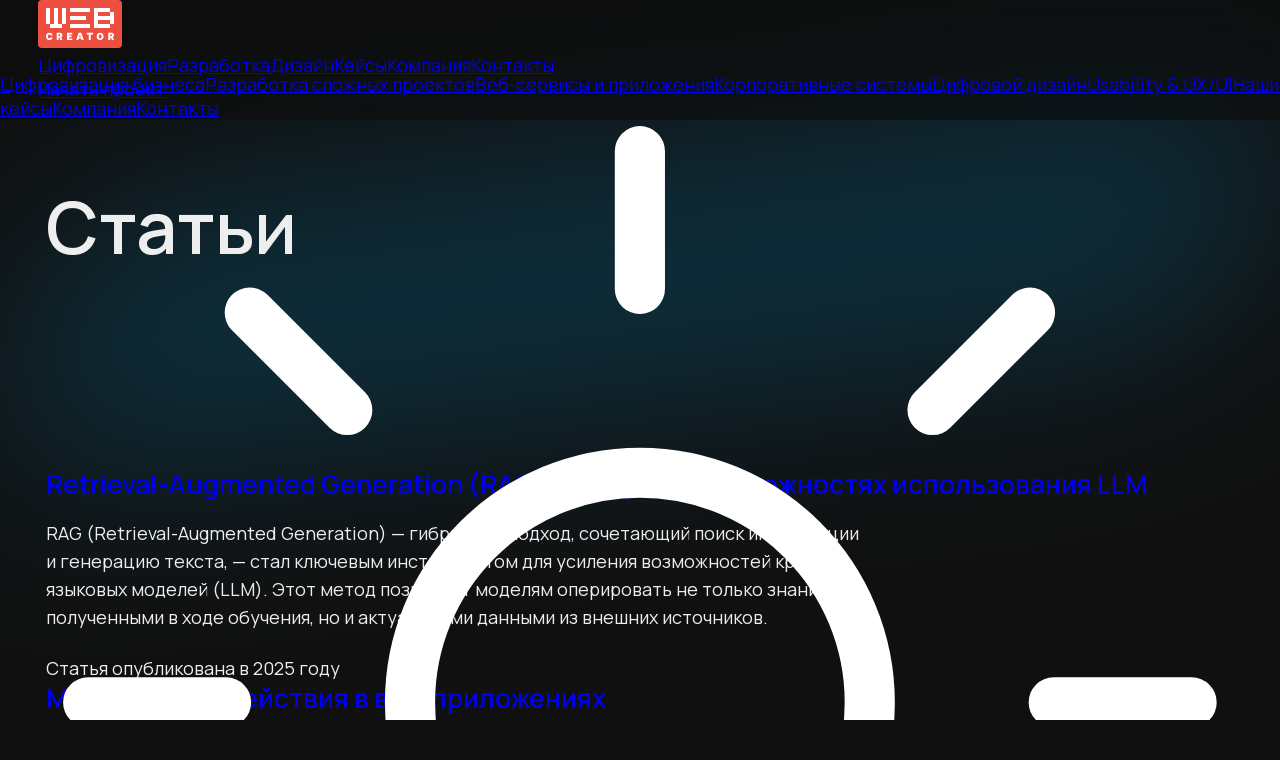

--- FILE ---
content_type: text/html; charset=utf-8
request_url: https://web-creator.ru/articles
body_size: 35164
content:
<!DOCTYPE html><!--j6TuuCoOqcNeCgZ_xQRR7--><html class="manrope_e7f949b2-module__txBiRG__variable dark" lang="ru" prefix="og: http://ogp.me/ns#"><head><meta charSet="utf-8"/><meta name="viewport" content="width=device-width, initial-scale=1"/><link rel="preload" href="/_next/static/media/a343f882a40d2cc9.p.71e1367e.woff2" as="font" crossorigin="" type="font/woff2"/><link rel="preload" href="/_next/static/media/d3fe2f289711ac3f.p.50575af1.woff2" as="font" crossorigin="" type="font/woff2"/><link rel="preload" as="image" href="/_next/static/media/logo.3124b025.svg" fetchPriority="high"/><link rel="preload" as="image" href="/_next/static/media/sun.3ba0f5dd.svg"/><link rel="preload" as="image" href="/_next/static/media/burger.4f998729.svg"/><link rel="stylesheet" href="/_next/static/chunks/0136bfa753ecd435.css" data-precedence="next"/><link rel="preload" as="script" fetchPriority="low" href="/_next/static/chunks/8266b0186f502507.js"/><script src="/_next/static/chunks/f091501564eb2ea3.js" async=""></script><script src="/_next/static/chunks/a711291fe4270a33.js" async=""></script><script src="/_next/static/chunks/4c86ddcf3a767f1a.js" async=""></script><script src="/_next/static/chunks/turbopack-56fd42dd58602ae2.js" async=""></script><script src="/_next/static/chunks/d5b5f6963998346e.js" async=""></script><script src="/_next/static/chunks/f5fff68e670a8326.js" async=""></script><script src="/_next/static/chunks/ff1a16fafef87110.js" async=""></script><script src="/_next/static/chunks/d2be314c3ece3fbe.js" async=""></script><script src="/_next/static/chunks/eab5174c3ab30016.js" async=""></script><script src="/_next/static/chunks/27cce8ca50888f15.js" async=""></script><link rel="preload" href="/_next/static/chunks/f0003c7cd5509852.js" as="script" fetchPriority="low"/><link rel="preload" href="/_next/static/chunks/842dadac607941a2.js" as="script" fetchPriority="low"/><link rel="icon" href="/favicon.ico" sizes="any"/><link rel="icon" type="image/png" sizes="16x16" href="/icons/favicon-16x16.png"/><link rel="icon" type="image/png" sizes="32x32" href="/icons/favicon-32x32.png"/><link rel="icon" href="/favicon.svg" type="image/svg+xml"/><link rel="apple-touch-icon" sizes="180x180" href="/icons/apple-touch-icon.png"/><link rel="mask-icon" href="/icons/safari-pinned-tab.svg" color="#ec4e3f"/><link rel="shortcut icon" href="/favicon.ico"/><meta name="mobile-web-app-capable" content="yes"/><meta name="apple-mobile-web-app-title" content="Web Creator"/><meta name="application-name" content="Web Creator"/><meta name="msapplication-TileColor" content="#ec4e3f"/><meta name="theme-color" content="#101010"/><meta name="color-scheme" content="dark"/><title>Тематические статьи | Web Creator — цифровизация, разработка и дизайн</title><meta name="description" content="Статьи про цифровизацию, разработку сложных сайтов и веб-приложений, дизайн и UX/UI"/><link rel="manifest" href="/manifest.webmanifest"/><meta name="keywords" content="цифровизация, разработка, дизайн"/><link rel="canonical" href="https://web-creator.ru/articles"/><meta property="og:title" content="Тематические статьи | Web Creator — цифровизация, разработка и дизайн"/><meta property="og:description" content="Статьи про цифровизацию, разработку сложных сайтов и веб-приложений, дизайн и UX/UI"/><meta property="og:url" content="https://web-creator.ru/articles"/><meta property="og:site_name" content="Web Creator"/><meta property="og:locale" content="ru_RU"/><meta property="og:image" content="https://web-creator.ru/_next/static/media/opengraph-image.fbfd4e85.png"/><meta property="og:image:width" content="2400"/><meta property="og:image:height" content="1260"/><meta property="og:type" content="website"/><meta name="twitter:card" content="summary_large_image"/><meta name="twitter:title" content="Тематические статьи | Web Creator — цифровизация, разработка и дизайн"/><meta name="twitter:description" content="Статьи про цифровизацию, разработку сложных сайтов и веб-приложений, дизайн и UX/UI"/><meta name="twitter:image" content="https://web-creator.ru/_next/static/media/opengraph-image.fbfd4e85.png"/><meta name="twitter:image:width" content="2400"/><meta name="twitter:image:height" content="1260"/><script src="/_next/static/chunks/a6dad97d9634a72d.js" noModule=""></script></head><body><div hidden=""><!--$--><!--/$--></div><!--$--><!--$--><header class="navbar"><nav class="container flex items-center justify-between"><a class="logo" aria-label="Главная страница" href="/"><img src="/_next/static/media/logo.3124b025.svg" alt="Web Creator" fetchPriority="high" class="logo"/></a><section class="hidden items-center space-x-10 text-sm font-medium lg:flex"><a class="underline decoration-[transparent] decoration-2 underline-offset-8 transition-colors duration-200 hover:decoration-[#EC4E3F]" href="/services/digitalization">Цифровизация</a><a class="underline decoration-[transparent] decoration-2 underline-offset-8 transition-colors duration-200 hover:decoration-[#EC4E3F]" href="/services/development">Разработка</a><a class="underline decoration-[transparent] decoration-2 underline-offset-8 transition-colors duration-200 hover:decoration-[#EC4E3F]" href="/services/design">Дизайн</a><a class="underline decoration-[transparent] decoration-2 underline-offset-8 transition-colors duration-200 hover:decoration-[#EC4E3F]" href="/projects">Кейсы</a><a class="underline decoration-[transparent] decoration-2 underline-offset-8 transition-colors duration-200 hover:decoration-[#EC4E3F]" href="/company">Компания</a><a class="underline decoration-[transparent] decoration-2 underline-offset-8 transition-colors duration-200 hover:decoration-[#EC4E3F]" href="/contacts">Контакты</a></section><section class="flex items-center justify-end"><a class="flex items-center justify-center rounded-[20px] border border-[#000000] px-4 pt-1.5 pb-1.75 text-center text-xs leading-[100%] font-semibold text-[#000000] transition-colors duration-300 select-none hover:border-[#FF6550] hover:bg-[#FF6550] hover:text-[#FFFFFF] lg:order-last lg:bg-[#ffffff10] dark:border-[#ffffff] dark:text-[#FFFFFF] dark:hover:border-[#FF6550]" href="/start">Начать проект</a><div class="mx-6 h-6 w-6"><img src="/_next/static/media/sun.3ba0f5dd.svg" alt="Переключиться на светлую тему" class="h-6 w-6 cursor-pointer transition-transform duration-200 select-none hover:scale-110 hover:transition-transform hover:duration-500"/></div><div class="block lg:hidden" title="Меню"><img src="/_next/static/media/burger.4f998729.svg" alt="Меню" class="h-8 w-8 cursor-pointer invert dark:invert-0"/></div></section></nav><section class="text flex flex-col pt-4 hidden"><a class="border-t border-[#99999933] px-[16px] py-4" href="/services/digitalization">Цифровизация бизнеса</a><a class="border-t border-[#99999933] px-[16px] py-4" href="/services/development">Разработка сложных проектов</a><a class="border-t border-[#99999933] px-[16px] py-4" href="/services/web_services_and_applications">Веб-сервисы и приложения</a><a class="border-t border-[#99999933] px-[16px] py-4" href="/services/enterprise_systems">Корпоративные системы</a><a class="border-t border-[#99999933] px-[16px] py-4" href="/services/design">Цифровой дизайн</a><a class="border-t border-[#99999933] px-[16px] py-4" href="/services/ux-ui">Usability &amp; UX/UI</a><a class="border-t border-[#99999933] px-[16px] py-4" href="/projects">Наши кейсы</a><a class="border-t border-[#99999933] px-[16px] py-4" href="/company">Компания</a><a class="border-t border-b border-[#99999933] px-[16px] pt-4 pb-4" href="/contacts">Контакты</a></section></header><!--/$--><!--$--><!--$?--><template id="B:0"></template><main class="h-[100vh]"></main><!--/$--><!--/$--><!--$?--><template id="B:1"></template><!--/$--><!--$--><canvas style="position:fixed;top:0;left:0;width:100%;height:100%;z-index:-1" class="animated_cursor"></canvas><div class="accent_point_line" style="background-color:#00b2ff33"></div><!--/$--><!--$!--><template data-dgst="BAILOUT_TO_CLIENT_SIDE_RENDERING"></template><!--/$--><!--$--><!--/$--><!--/$--><script>requestAnimationFrame(function(){$RT=performance.now()});</script><script src="/_next/static/chunks/8266b0186f502507.js" id="_R_" async=""></script><div hidden id="S:0"><main><div class="container"><section class="hero_lg" style="opacity:1;transition:opacity .75s ease-out"><h1 class="hero_header md:mx-auto md:max-w-[1000px] md:text-center text-center">Статьи</h1></section></div><div class="container"><article class="wysiwyg group mx-auto flex max-w-[820px] cursor-pointer flex-col px-0 pb-8 select-none md:mb-8 md:rounded-2xl md:border md:border-[transparent] md:bg-[#00000005] md:px-12 md:transition-colors md:duration-100 md:hover:border-[#5D6066] dark:md:bg-[#00000033] md:dark:bg-[#FFFFFF06] md:dark:hover:border-[#C2C3CD]"><a class="wysiwyg_h2 mt-12 text-[#000000] no-underline opacity-80 group-hover:opacity-100 dark:text-[#FFFFFF]" href="/articles/rag_llm">Retrieval-Augmented Generation (RAG) — прорыв в возможностях использования LLM</a><div><p>RAG (Retrieval-Augmented Generation) — гибридный подход, сочетающий поиск информации и генерацию текста, — стал ключевым инструментом для усиления возможностей крупных языковых моделей (LLM). Этот метод позволяет моделям оперировать не только знаниями, полученными в ходе обучения, но и актуальными данными из внешних источников.</p></div><div><div class="inline-block text-xs text-[#999999cc]">Статья опубликована в 2025 году</div></div></article><article class="wysiwyg group mx-auto flex max-w-[820px] cursor-pointer flex-col px-0 pb-8 select-none md:mb-8 md:rounded-2xl md:border md:border-[transparent] md:bg-[#00000005] md:px-12 md:transition-colors md:duration-100 md:hover:border-[#5D6066] dark:md:bg-[#00000033] md:dark:bg-[#FFFFFF06] md:dark:hover:border-[#C2C3CD]"><a class="wysiwyg_h2 mt-12 text-[#000000] no-underline opacity-80 group-hover:opacity-100 dark:text-[#FFFFFF]" href="/articles/microinteractions">Микровзаимодействия в веб‑приложениях</a><div><p>Микровзаимодействия на сайтах и в веб‑приложениях улучшают пользовательский опыт, делая интерфейсы более интуитивными и отзывчивыми.</p></div><div><div class="inline-block text-xs text-[#999999cc]">Статья опубликована в 2025 году</div></div></article><article class="wysiwyg group mx-auto flex max-w-[820px] cursor-pointer flex-col px-0 pb-8 select-none md:mb-8 md:rounded-2xl md:border md:border-[transparent] md:bg-[#00000005] md:px-12 md:transition-colors md:duration-100 md:hover:border-[#5D6066] dark:md:bg-[#00000033] md:dark:bg-[#FFFFFF06] md:dark:hover:border-[#C2C3CD]"><a class="wysiwyg_h2 mt-12 text-[#000000] no-underline opacity-80 group-hover:opacity-100 dark:text-[#FFFFFF]" href="/articles/modern_images">Современные форматы изображений, используемые в веб‑разработке</a><div> <p>Выбор правильного формата изображения — ключевой аспект оптимизации веб‑страниц. От него зависят скорость загрузки, качество контента и пользовательский опыт. Рассмотрим популярные форматы, поддерживаемые современными браузерами, их особенности и сферы применения.</p> </div><div><div class="inline-block text-xs text-[#999999cc]">Статья опубликована в 2025 году</div></div></article><article class="wysiwyg group mx-auto flex max-w-[820px] cursor-pointer flex-col px-0 pb-8 select-none md:mb-8 md:rounded-2xl md:border md:border-[transparent] md:bg-[#00000005] md:px-12 md:transition-colors md:duration-100 md:hover:border-[#5D6066] dark:md:bg-[#00000033] md:dark:bg-[#FFFFFF06] md:dark:hover:border-[#C2C3CD]"><a class="wysiwyg_h2 mt-12 text-[#000000] no-underline opacity-80 group-hover:opacity-100 dark:text-[#FFFFFF]" href="/articles/simple_replication_partitioning_sharding">Просто о сложном: что такое репликация, партиционирование и шардирование?</a><div><p>Простыми словами объясним эти подходы к масштабированию систем хранения данных. На понятном примере и без использования сложной терминологии.</p></div><div><div class="inline-block text-xs text-[#999999cc]">Статья опубликована в 2025 году</div></div></article><article class="wysiwyg group mx-auto flex max-w-[820px] cursor-pointer flex-col px-0 pb-8 select-none md:mb-8 md:rounded-2xl md:border md:border-[transparent] md:bg-[#00000005] md:px-12 md:transition-colors md:duration-100 md:hover:border-[#5D6066] dark:md:bg-[#00000033] md:dark:bg-[#FFFFFF06] md:dark:hover:border-[#C2C3CD]"><a class="wysiwyg_h2 mt-12 text-[#000000] no-underline opacity-80 group-hover:opacity-100 dark:text-[#FFFFFF]" href="/articles/design_systems">Дизайн-системы</a><div><p>Дизайн‑системы необходимы компаниям, которые хотят обеспечить согласованность бренда, унифицировать интерфейсные решения, а также оптимизировать процессы проектирования и разработки.</p></div><div><div class="inline-block text-xs text-[#999999cc]">Статья обновлена в 2025 году</div></div></article><article class="wysiwyg group mx-auto flex max-w-[820px] cursor-pointer flex-col px-0 pb-8 select-none md:mb-8 md:rounded-2xl md:border md:border-[transparent] md:bg-[#00000005] md:px-12 md:transition-colors md:duration-100 md:hover:border-[#5D6066] dark:md:bg-[#00000033] md:dark:bg-[#FFFFFF06] md:dark:hover:border-[#C2C3CD]"><a class="wysiwyg_h2 mt-12 text-[#000000] no-underline opacity-80 group-hover:opacity-100 dark:text-[#FFFFFF]" href="/articles/cap_and_pacelk">Теоремы CAP и PACELC — ограничения в распределённых системах</a><div><p>Теоремы CAP и PACELC объясняют ограничения, возникающие в распределённых системах, и позволяют проектировать решения, обеспечивающие правильный баланс между доступностью, согласованностью и быстродействием.</p></div><div><div class="inline-block text-xs text-[#999999cc]">Статья опубликована в 2025 году</div></div></article><article class="wysiwyg group mx-auto flex max-w-[820px] cursor-pointer flex-col px-0 pb-8 select-none md:mb-8 md:rounded-2xl md:border md:border-[transparent] md:bg-[#00000005] md:px-12 md:transition-colors md:duration-100 md:hover:border-[#5D6066] dark:md:bg-[#00000033] md:dark:bg-[#FFFFFF06] md:dark:hover:border-[#C2C3CD]"><a class="wysiwyg_h2 mt-12 text-[#000000] no-underline opacity-80 group-hover:opacity-100 dark:text-[#FFFFFF]" href="/articles/ecm">Управление корпоративным информационным контентом — ECM‑системы и системы ЭДО</a><div><p>Системы управления корпоративной информацией и электронного документооборота обеспечивают управление различными документами и другими типами контента, их хранение, обработку и доставку в контуре компании (а иногда и вне его).</p></div><div><div class="inline-block text-xs text-[#999999cc]">Статья обновлена в 2025 году</div></div></article><article class="wysiwyg group mx-auto flex max-w-[820px] cursor-pointer flex-col px-0 pb-8 select-none md:mb-8 md:rounded-2xl md:border md:border-[transparent] md:bg-[#00000005] md:px-12 md:transition-colors md:duration-100 md:hover:border-[#5D6066] dark:md:bg-[#00000033] md:dark:bg-[#FFFFFF06] md:dark:hover:border-[#C2C3CD]"><a class="wysiwyg_h2 mt-12 text-[#000000] no-underline opacity-80 group-hover:opacity-100 dark:text-[#FFFFFF]" href="/articles/core_web_vitals">Core Web Vitals — показатели качества веб‑интерфейсов</a><div><p>Core Web Vitals — это набор метрик, которые измеряют реальный пользовательский опыт через оценку производительности, интерактивности и визуальной стабильности страниц сайтов.</p></div><div><div class="inline-block text-xs text-[#999999cc]">Статья опубликована в 2025 году</div></div></article><article class="wysiwyg group mx-auto flex max-w-[820px] cursor-pointer flex-col px-0 pb-8 select-none md:mb-8 md:rounded-2xl md:border md:border-[transparent] md:bg-[#00000005] md:px-12 md:transition-colors md:duration-100 md:hover:border-[#5D6066] dark:md:bg-[#00000033] md:dark:bg-[#FFFFFF06] md:dark:hover:border-[#C2C3CD]"><a class="wysiwyg_h2 mt-12 text-[#000000] no-underline opacity-80 group-hover:opacity-100 dark:text-[#FFFFFF]" href="/articles/about_speed">Быстродействие сайтов и веб‑приложений</a><div><p>Под быстродействием веб‑приложений понимается метрика, отражающая средний временной интервал от запроса пользователя до готовности страницы к взаимодействию в браузере. Быстродействие зависит от серверного оборудования и настройки серверного ПО, а также от качества реализации бэкенд- и фронтенд-частей сайта. Воспринимаемая пользователями скорость работы — это всегда сумма скоростей работы серверного оборудования, бэкенда и фронтенда. В каждом из этих направлений есть набор хороших практик и оптимизаций, которые позволяют улучшить быстродействие.</p></div><div><div class="inline-block text-xs text-[#999999cc]">Статья обновлена в 2025 году</div></div></article><article class="wysiwyg group mx-auto flex max-w-[820px] cursor-pointer flex-col px-0 pb-8 select-none md:mb-8 md:rounded-2xl md:border md:border-[transparent] md:bg-[#00000005] md:px-12 md:transition-colors md:duration-100 md:hover:border-[#5D6066] dark:md:bg-[#00000033] md:dark:bg-[#FFFFFF06] md:dark:hover:border-[#C2C3CD]"><a class="wysiwyg_h2 mt-12 text-[#000000] no-underline opacity-80 group-hover:opacity-100 dark:text-[#FFFFFF]" href="/articles/jit">JIT-компиляция — совмещаем преимущества интерпретации и компиляции</a><div><p>Just-In-Time (JIT) компиляция — это гибридный подход выполнения кода, объединяющий скорость компилируемых и гибкость интерпретируемых языков программирования. В отличие от статических компиляторов, которые переводят весь код в машинный заранее, или интерпретаторов, выполняющих код построчно, JIT работает «на лету»: он компилирует фрагменты кода непосредственно во время работы программы.</p></div><div><div class="inline-block text-xs text-[#999999cc]">Статья опубликована в 2025 году</div></div></article></div><nav class="my-8 flex w-full place-content-center space-x-1 text-sm"><a class="place-content-center rounded px-3 py-2 bg-[#EC4E3F] text-white hover:bg-[#FF6550]" href="/articles/page/1">1</a><a class="place-content-center rounded px-3 py-2 bg-black/10 hover:bg-black/30 dark:bg-black/50 dark:hover:bg-black" href="/articles/page/2">2</a><a class="place-content-center rounded px-3 py-2 bg-black/10 hover:bg-black/30 dark:bg-black/50 dark:hover:bg-black" href="/articles/page/3">3</a><a class="place-content-center rounded px-3 py-2 bg-black/10 hover:bg-black/30 dark:bg-black/50 dark:hover:bg-black" href="/articles/page/4">4</a><div class="place-content-center px-3 py-2">···</div><a class="place-content-center rounded px-3 py-2 bg-black/10 hover:bg-black/30 dark:bg-black/50 dark:hover:bg-black" href="/articles/page/18">18</a></nav></main><!--$--><!--/$--></div><script>$RB=[];$RV=function(a){$RT=performance.now();for(var b=0;b<a.length;b+=2){var c=a[b],e=a[b+1];null!==e.parentNode&&e.parentNode.removeChild(e);var f=c.parentNode;if(f){var g=c.previousSibling,h=0;do{if(c&&8===c.nodeType){var d=c.data;if("/$"===d||"/&"===d)if(0===h)break;else h--;else"$"!==d&&"$?"!==d&&"$~"!==d&&"$!"!==d&&"&"!==d||h++}d=c.nextSibling;f.removeChild(c);c=d}while(c);for(;e.firstChild;)f.insertBefore(e.firstChild,c);g.data="$";g._reactRetry&&requestAnimationFrame(g._reactRetry)}}a.length=0};
$RC=function(a,b){if(b=document.getElementById(b))(a=document.getElementById(a))?(a.previousSibling.data="$~",$RB.push(a,b),2===$RB.length&&("number"!==typeof $RT?requestAnimationFrame($RV.bind(null,$RB)):(a=performance.now(),setTimeout($RV.bind(null,$RB),2300>a&&2E3<a?2300-a:$RT+300-a)))):b.parentNode.removeChild(b)};$RC("B:0","S:0")</script><div hidden id="S:1"><footer class="z-10 relative hover:bg-[#f9f9f999] dark:hover:bg-[#19191999] mt-24 border-[#D6D6D6] dark:border-[#C2C3CD] border-t overflow-clip transition-colors duration-500 hover:duration-1000"><div class="container"><nav class="flex md:flex-row flex-col justify-between gap-12 py-12 w-full font-medium text-[#3D4046] dark:text-[#D2D3DD] md:text-xs"><section class="order-4 md:order-first mt-10 md:mt-0 md:text-left text-center"><a aria-label="Главная страница" href="/"><img src="/_next/static/media/logo_without_bg.a4a0584e.svg" loading="lazy" alt="Web Creator" width="85" height="40" class="block invert dark:invert-0 mx-auto md:mx-0 select-none"/></a><div class="my-4 pt-2 font-normal md:text-xs text-sm">© 2004-2025 ООО «Веб Креатор»</div><div class="my-4 font-normal md:text-xs text-sm"><a class="decoration-[#88888888] decoration-1 hover:decoration-[#EC4E3F] underline hover:underline underline-offset-3 transition-colors" rel="nofollow" href="/privacy">Политика обработки <span class="whitespace-nowrap">персональных данных</span></a></div><div class="my-4 font-normal md:text-xs text-sm">ООО «Веб Креатор» входит в реестр<br/>аккредитованных ИТ-компаний<br/>Минцифры России</div><div class="my-4 font-normal md:text-xs text-sm text-base leading-[200%]">Пн-Пт с 10:00 до 19:00 [MSK, UTC+3]<br/><a href="/contacts" class="decoration-[#EC4E3F] decoration-1 md:decoration-[#88888888] hover:decoration-[#EC4E3F] underline hover:underline underline-offset-3 transition-colors" aria-label="Схема проезда">Москва, Староалексеевская, 5</a><br/><a href="https://t.me/WebCreatorTeam" class="decoration-[#EC4E3F] decoration-1 md:decoration-[#88888888] hover:decoration-[#EC4E3F] underline hover:underline underline-offset-3 transition-colors" aria-label="Написать в Telegram">Telegram @WebCreatorTeam</a><br/><a href="mailto:s@web-creator.ru" class="decoration-[#EC4E3F] decoration-1 md:decoration-[#88888888] hover:decoration-[#EC4E3F] underline hover:underline underline-offset-3 transition-colors" aria-label="Написать нам на e-mail">s@web-creator.ru</a><br/><a href="tel:+74952151501" class="decoration-[#EC4E3F] decoration-1 md:decoration-[#88888888] hover:decoration-[#EC4E3F] underline hover:underline underline-offset-3 transition-colors" aria-label="Позвонить в офис">+7 495 215 15 01</a></div></section><section class="flex flex-col items-center md:items-start space-y-4"><a class="font-medium transition-colors duration-200 text-base md:text-sm text-[#3D4046] dark:text-[#D2D3DD] hover:text-[#000000] dark:hover:text-[#ffffff]  underline decoration-2 underline-offset-3 transition-colors hover:underline hover:decoration-[#EC4E3F] decoration-[#88888800]" href="/services/digitalization">Цифровизация бизнеса</a><a class="font-medium transition-colors duration-200 text-base md:text-sm text-[#3D4046] dark:text-[#D2D3DD] hover:text-[#000000] dark:hover:text-[#ffffff]  underline decoration-2 underline-offset-3 transition-colors hover:underline hover:decoration-[#EC4E3F] decoration-[#88888800]" href="/services/enterprise_systems">Корпоративные системы</a><a class="font-medium transition-colors duration-200 text-base md:text-sm text-[#3D4046] dark:text-[#D2D3DD] hover:text-[#000000] dark:hover:text-[#ffffff]  underline decoration-2 underline-offset-3 transition-colors hover:underline hover:decoration-[#EC4E3F] decoration-[#88888800]" href="/services/machine_learning">Машинное обучение и ИИ</a><a class="font-medium transition-colors duration-200 text-base md:text-sm text-[#3D4046] dark:text-[#D2D3DD] hover:text-[#000000] dark:hover:text-[#ffffff]  underline decoration-2 underline-offset-3 transition-colors hover:underline hover:decoration-[#EC4E3F] decoration-[#88888800]" href="/services/process_automation">Автоматизация процессов</a><a class="font-medium transition-colors duration-200 text-base md:text-sm text-[#3D4046] dark:text-[#D2D3DD] hover:text-[#000000] dark:hover:text-[#ffffff]  underline decoration-2 underline-offset-3 transition-colors hover:underline hover:decoration-[#EC4E3F] decoration-[#88888800]" href="/services/system_analytics">Системная аналитика</a><a class="font-medium transition-colors duration-200 text-base md:text-sm text-[#3D4046] dark:text-[#D2D3DD] hover:text-[#000000] dark:hover:text-[#ffffff]  underline decoration-2 underline-offset-3 transition-colors hover:underline hover:decoration-[#EC4E3F] decoration-[#88888800]" href="/services/system_integration">Системная интеграция</a><a class="font-medium transition-colors duration-200 text-base md:text-sm text-[#3D4046] dark:text-[#D2D3DD] hover:text-[#000000] dark:hover:text-[#ffffff]  underline decoration-2 underline-offset-3 transition-colors hover:underline hover:decoration-[#EC4E3F] decoration-[#88888800]" href="/services/data_mining">Обработка и анализ данных</a><a class="font-medium transition-colors duration-200 text-base md:text-sm text-[#3D4046] dark:text-[#D2D3DD] hover:text-[#000000] dark:hover:text-[#ffffff]  underline decoration-2 underline-offset-3 transition-colors hover:underline hover:decoration-[#EC4E3F] decoration-[#88888800]" href="/services/frameworks">Разработка на фреймворках</a><a class="font-medium transition-colors duration-200 text-base md:text-sm text-[#3D4046] dark:text-[#D2D3DD] hover:text-[#000000] dark:hover:text-[#ffffff]  underline decoration-2 underline-offset-3 transition-colors hover:underline hover:decoration-[#EC4E3F] decoration-[#88888800]" href="/services/information_security">Информационная безопасность</a></section><section class="flex flex-col items-center md:items-start space-y-4"><a class="font-medium transition-colors duration-200 text-base md:text-sm text-[#3D4046] dark:text-[#D2D3DD] hover:text-[#000000] dark:hover:text-[#ffffff]  underline decoration-2 underline-offset-3 transition-colors hover:underline hover:decoration-[#EC4E3F] decoration-[#88888800]" href="/services/development">Разработка сложных проектов</a><a class="font-medium transition-colors duration-200 text-base md:text-sm text-[#3D4046] dark:text-[#D2D3DD] hover:text-[#000000] dark:hover:text-[#ffffff]  underline decoration-2 underline-offset-3 transition-colors hover:underline hover:decoration-[#EC4E3F] decoration-[#88888800]" href="/services/web_services_and_applications">Веб-сервисы и приложения</a><a class="font-medium transition-colors duration-200 text-base md:text-sm text-[#3D4046] dark:text-[#D2D3DD] hover:text-[#000000] dark:hover:text-[#ffffff]  underline decoration-2 underline-offset-3 transition-colors hover:underline hover:decoration-[#EC4E3F] decoration-[#88888800]" href="/services/e-commerce">Электронная коммерция</a><a class="font-medium transition-colors duration-200 text-base md:text-sm text-[#3D4046] dark:text-[#D2D3DD] hover:text-[#000000] dark:hover:text-[#ffffff]  underline decoration-2 underline-offset-3 transition-colors hover:underline hover:decoration-[#EC4E3F] decoration-[#88888800]" href="/services/mobile_development">Мобильная разработка</a><a class="font-medium transition-colors duration-200 text-base md:text-sm text-[#3D4046] dark:text-[#D2D3DD] hover:text-[#000000] dark:hover:text-[#ffffff]  underline decoration-2 underline-offset-3 transition-colors hover:underline hover:decoration-[#EC4E3F] decoration-[#88888800]" href="/services/design">Цифровой дизайн</a><a class="font-medium transition-colors duration-200 text-base md:text-sm text-[#3D4046] dark:text-[#D2D3DD] hover:text-[#000000] dark:hover:text-[#ffffff]  underline decoration-2 underline-offset-3 transition-colors hover:underline hover:decoration-[#EC4E3F] decoration-[#88888800]" href="/services/ux-ui">Usability &amp; UX / UI</a><a class="font-medium transition-colors duration-200 text-base md:text-sm text-[#3D4046] dark:text-[#D2D3DD] hover:text-[#000000] dark:hover:text-[#ffffff]  underline decoration-2 underline-offset-3 transition-colors hover:underline hover:decoration-[#EC4E3F] decoration-[#88888800]" href="/services/design_systems">Дизайн-системы</a><a class="font-medium transition-colors duration-200 text-base md:text-sm text-[#3D4046] dark:text-[#D2D3DD] hover:text-[#000000] dark:hover:text-[#ffffff]  underline decoration-2 underline-offset-3 transition-colors hover:underline hover:decoration-[#EC4E3F] decoration-[#88888800]" href="/services/support">Сопровождение и DevOps</a><a class="font-medium transition-colors duration-200 text-base md:text-sm text-[#3D4046] dark:text-[#D2D3DD] hover:text-[#000000] dark:hover:text-[#ffffff]  underline decoration-2 underline-offset-3 transition-colors hover:underline hover:decoration-[#EC4E3F] decoration-[#88888800]" href="/services/hosting">Хостинговые решения</a></section><section class="flex flex-col items-center md:items-start space-y-4"><a class="font-medium transition-colors duration-200 text-base md:text-sm text-[#3D4046] dark:text-[#D2D3DD] hover:text-[#000000] dark:hover:text-[#ffffff]  underline decoration-2 underline-offset-3 transition-colors hover:underline hover:decoration-[#EC4E3F] decoration-[#88888800]" href="/company">Компания</a><a class="font-medium transition-colors duration-200 text-base md:text-sm text-[#3D4046] dark:text-[#D2D3DD] hover:text-[#000000] dark:hover:text-[#ffffff]  underline decoration-2 underline-offset-3 transition-colors hover:underline hover:decoration-[#EC4E3F] decoration-[#88888800]" href="/projects">Кейсы</a><a class="font-medium transition-colors duration-200 text-base md:text-sm text-[#3D4046] dark:text-[#D2D3DD] hover:text-[#000000] dark:hover:text-[#ffffff]  underline decoration-2 underline-offset-3 transition-colors hover:underline hover:decoration-[#EC4E3F] decoration-[#88888800]" href="/clients">Клиенты</a><a class="font-medium transition-colors duration-200 text-base md:text-sm text-[#3D4046] dark:text-[#D2D3DD] hover:text-[#000000] dark:hover:text-[#ffffff]  underline decoration-2 underline-offset-3 transition-colors hover:underline hover:decoration-[#EC4E3F] decoration-[#88888800]" href="/services/process">Процессы</a><a class="font-medium transition-colors duration-200 text-base md:text-sm text-[#3D4046] dark:text-[#D2D3DD] hover:text-[#000000] dark:hover:text-[#ffffff]  underline decoration-2 underline-offset-3 transition-colors hover:underline hover:decoration-[#EC4E3F] decoration-[#88888800]" href="/technologies">Технологии</a><a class="font-medium transition-colors duration-200 text-base md:text-sm text-[#3D4046] dark:text-[#D2D3DD] hover:text-[#000000] dark:hover:text-[#ffffff]  underline decoration-2 underline-offset-3 transition-colors hover:underline hover:decoration-[#EC4E3F] decoration-[#88888800]" href="/articles">Статьи</a><a class="font-medium transition-colors duration-200 text-base md:text-sm text-[#3D4046] dark:text-[#D2D3DD] hover:text-[#000000] dark:hover:text-[#ffffff]  underline decoration-2 underline-offset-3 transition-colors hover:underline hover:decoration-[#EC4E3F] decoration-[#88888800]" href="/vacancies">Вакансии</a><a class="font-medium transition-colors duration-200 text-base md:text-sm text-[#3D4046] dark:text-[#D2D3DD] hover:text-[#000000] dark:hover:text-[#ffffff]  underline decoration-2 underline-offset-3 transition-colors hover:underline hover:decoration-[#EC4E3F] decoration-[#88888800]" href="/prices">Цены</a><a class="font-medium transition-colors duration-200 text-base md:text-sm text-[#3D4046] dark:text-[#D2D3DD] hover:text-[#000000] dark:hover:text-[#ffffff]  underline decoration-2 underline-offset-3 transition-colors hover:underline hover:decoration-[#EC4E3F] decoration-[#88888800]" href="/contacts">Контакты</a></section></nav></div></footer></div><script>$RC("B:1","S:1")</script><script>(self.__next_f=self.__next_f||[]).push([0])</script><script>self.__next_f.push([1,"1:\"$Sreact.fragment\"\n2:\"$Sreact.suspense\"\n3:I[23002,[\"/_next/static/chunks/d5b5f6963998346e.js\",\"/_next/static/chunks/f5fff68e670a8326.js\"],\"default\"]\n4:I[39756,[\"/_next/static/chunks/ff1a16fafef87110.js\",\"/_next/static/chunks/d2be314c3ece3fbe.js\"],\"default\"]\n5:I[58298,[\"/_next/static/chunks/d5b5f6963998346e.js\",\"/_next/static/chunks/f5fff68e670a8326.js\",\"/_next/static/chunks/eab5174c3ab30016.js\"],\"default\"]\n6:I[37457,[\"/_next/static/chunks/ff1a16fafef87110.js\",\"/_next/static/chunks/d2be314c3ece3fbe.js\"],\"default\"]\n7:I[58515,[\"/_next/static/chunks/d5b5f6963998346e.js\",\"/_next/static/chunks/f5fff68e670a8326.js\"],\"default\"]\n8:I[61838,[\"/_next/static/chunks/d5b5f6963998346e.js\",\"/_next/static/chunks/f5fff68e670a8326.js\"],\"AccentColor\"]\n9:I[61838,[\"/_next/static/chunks/d5b5f6963998346e.js\",\"/_next/static/chunks/f5fff68e670a8326.js\"],\"CursorAnimation\"]\na:I[61838,[\"/_next/static/chunks/d5b5f6963998346e.js\",\"/_next/static/chunks/f5fff68e670a8326.js\"],\"AccentPoint\"]\nb:I[88466,[\"/_next/static/chunks/d5b5f6963998346e.js\",\"/_next/static/chunks/f5fff68e670a8326.js\"],\"default\"]\nc:I[10356,[\"/_next/static/chunks/d5b5f6963998346e.js\",\"/_next/static/chunks/f5fff68e670a8326.js\"],\"default\"]\nd:I[54862,[\"/_next/static/chunks/d5b5f6963998346e.js\",\"/_next/static/chunks/f5fff68e670a8326.js\",\"/_next/static/chunks/27cce8ca50888f15.js\"],\"Hero\"]\ne:I[54862,[\"/_next/static/chunks/d5b5f6963998346e.js\",\"/_next/static/chunks/f5fff68e670a8326.js\",\"/_next/static/chunks/27cce8ca50888f15.js\"],\"ArticlesList\"]\n1e:I[68027,[\"/_next/static/chunks/ff1a16fafef87110.js\",\"/_next/static/chunks/d2be314c3ece3fbe.js\"],\"default\"]\n:HL[\"/_next/static/chunks/0136bfa753ecd435.css\",\"style\"]\n:HL[\"/_next/static/media/a343f882a40d2cc9.p.71e1367e.woff2\",\"font\",{\"crossOrigin\":\"\",\"type\":\"font/woff2\"}]\n:HL[\"/_next/static/media/d3fe2f289711ac3f.p.50575af1.woff2\",\"font\",{\"crossOrigin\":\"\",\"type\":\"font/woff2\"}]\nf:T2bfb,"])</script><script>self.__next_f.push([1," \u003cp\u003eСейчас искусственный интеллект и машинное обучение стремительно развивается: появляются новые большие языковые модели, меняются их архитектура и подходы к использованию. Один из перспективных методов работы с LLM — это RAG (Retrieval-Augmented Generation), гибридный подход, сочетающий поиск информации и последующую генерацию текстового ответа. RAG стал ключевым инструментом для расширения возможностей больших языковых моделей (LLM), позволяя им оперировать как встроенными знаниями, так и актуальными данными из внешних источников.\u003c/p\u003e \u003ch2\u003eАрхитектура RAG\u003c/h2\u003e \u003cp\u003eRAG состоит из трёх основных компонентов — Поиск (\u003cstrong\u003eR\u003c/strong\u003eetriever) + Извлечение (\u003cstrong\u003eA\u003c/strong\u003eugmented) + Генерация (\u003cstrong\u003eG\u003c/strong\u003eenerator):\u003c/p\u003e \u003cp\u003e\u003cstrong\u003eСистема поиска (Retriever)\u003c/strong\u003e — отвечает за извлечение релевантной информации из внешней базы знаний или набора данных. Обычно представляет собой модель, которая преобразует входной запрос и документы в векторные представления и находит наиболее близкие по смыслу фрагменты. Современные реализации часто используют библиотеки для эффективного векторного поиска (FAISS или Milvus).\u003c/p\u003e \u003cp\u003e\u003cstrong\u003eИзвлечение (Augmented)\u003c/strong\u003e — найденные фрагменты данных (обычно в виде текста) добавляются в контекст.\u003c/p\u003e \u003cp\u003e\u003cstrong\u003eМодель генерации (Generator)\u003c/strong\u003e — это большая языковая модель (LLM), которая использует входной запрос и извлеченные фрагменты для формирования информативного и точного ответа. На этапе генерации применяются модели типа T5, BART, современные версии Llama, Qwen, DeepSeek и другие LLM.\u003c/p\u003e \u003cp\u003eЭти два компонента работают последовательно: сначала система поиска находит контекст, затем модель генерации создает ответ на основе запроса и этого контекста.\u003c/p\u003e \u003ch2\u003eКак работает RAG\u003c/h2\u003e \u003cp\u003eРабота RAG включает несколько этапов:\u003c/p\u003e \u003col\u003e \u003cli\u003e\u003cstrong\u003eОбработка запроса:\u003c/strong\u003e входной запрос пользователя направляется в систему поиска.\u003c/li\u003e \u003cli\u003e\u003cstrong\u003eИзвлечение информации:\u003c/strong\u003e система поиска находит несколько наиболее релевантных фрагментов из внешней базы данных.\u003c/li\u003e \u003cli\u003e\u003cstrong\u003eОбъединение контекста:\u003c/strong\u003e найденные фрагменты и исходный запрос объединяются в единый контекст.\u003c/li\u003e \u003cli\u003e\u003cstrong\u003eГенерация ответа:\u003c/strong\u003e модель генерации создает окончательный ответ, основываясь на объединенном контексте.\u003c/li\u003e \u003c/ol\u003e \u003cp\u003eЭтот процесс позволяет модели учитывать как знания, встроенные в нее во время обучения, так и актуальные данные из внешних источников.\u003c/p\u003e \u003ch2\u003eПреимущества использования RAG\u003c/h2\u003e \u003cp\u003e\u003cstrong\u003eРасширение кругозора модели:\u003c/strong\u003e RAG позволяет LLM использовать информацию, которая не была включена в обучающий набор данных.\u003c/p\u003e \u003cp\u003e\u003cstrong\u003eАктуальность данных:\u003c/strong\u003e благодаря возможности оперативного обновления внешней базы знаний, RAG‑системы могут оперировать самыми свежими данными без переобучения модели. Например, интеграция с API реального времени (новостные ленты, базы данных) повышает релевантность ответов на вопросы, требующие знания текущего положения дел.\u003c/p\u003e \u003cp\u003e\u003cstrong\u003eСнижение галлюцинаций:\u003c/strong\u003e опора на проверенные источники помогает уменьшить вероятность вымышленных или неточных ответов. Современные подходы включают оценку достоверности извлеченных фрагментов перед генерацией.\u003c/p\u003e \u003cp\u003e\u003cstrong\u003eГибкость и адаптивность:\u003c/strong\u003e база знаний может быть легко настроена под конкретные области (медицина, юриспруденция, техническая поддержка по конкретным продуктам или улугам), что делает RAG подходящим решением для специализированных задач.\u003c/p\u003e \u003cp\u003e\u003cstrong\u003eЭкономия ресурсов:\u003c/strong\u003e в отличие от fine-tuning, RAG не требует повторного обучения модели, что снижает затраты на вычислительные ресурсы.\u003c/p\u003e \u003ch2\u003eТекущие вызовы и ограничения RAG\u003c/h2\u003e \u003cp\u003eНесмотря на преимущества, RAG сталкивается с рядом вызовов:\u003c/p\u003e \u003cp\u003e\u003cstrong\u003eКачество поиска:\u003c/strong\u003e результаты генерации напрямую зависят от эффективности системы поиска. Ошибки на этом этапе могут привести к некорректным ответам. Современные методы включают использование reranker-моделей (например, RankGPT) для более точного ранжирования.\u003c/p\u003e \u003cp\u003e\u003cstrong\u003eВычислительные ресурсы:\u003c/strong\u003e обработка большого количества извлеченных фрагментов требует значительных ресурсов. Оптимизация достигается за счет квантования векторов и применения специализированных поисковых индексов.\u003c/p\u003e \u003cp\u003e\u003cstrong\u003eСкорость работы:\u003c/strong\u003e поиск и обработка контекста могут замедлять выполнение запроса. Для решения этого используются кэширование и параллелизация этапов выполнения запросов.\u003c/p\u003e \u003cp\u003e\u003cstrong\u003eИнтеграция информации:\u003c/strong\u003e синтез данных из разных источников остается сложной задачей. Современные системы применяют графовые нейросети для связывания фрагментов.\u003c/p\u003e \u003cp\u003e\u003cstrong\u003eОценка качества:\u003c/strong\u003e эффективность RAG‑систем сложно оценить, так как необходимо тестировать оба компонента — поиска и генерации. Для этого внедряются метрики, сочетающие BLEU, ROUGE и контекстную согласованность.\u003c/p\u003e \u003ch2\u003eБудущее RAG и перспективы развития\u003c/h2\u003e \u003cp\u003eНесмотря на текущие ограничения, RAG продолжает активно развиваться. Актуальные тренды:\u003c/p\u003e \u003cp\u003e\u003cstrong\u003eМногостадийный RAG:\u003c/strong\u003e внедрение промежуточных этапов фильтрации, проверки и переформулирования запросов для повышения точности.\u003c/p\u003e \u003cp\u003e\u003cstrong\u003eМультимодальный RAG:\u003c/strong\u003e расширение подхода на изображения, видео и аудио. Например, использование CLIP для синтеза текстовых и визуальных данных. Или использование анализа изображений, аудио и видео для расширения контекста.\u003c/p\u003e \u003cp\u003e\u003cstrong\u003eГибридные архитектуры:\u003c/strong\u003e интеграция RAG с reinforcement learning (RL) для автоматической настройки поиска или с парамето-эффективным fine-tuning (LoRA).\u003c/p\u003e \u003cp\u003e\u003cstrong\u003eКонтекстное обучение:\u003c/strong\u003e объединение RAG с few-shot learning, где модель использует минимальные примеры из контекста для генерации.\u003c/p\u003e \u003cp\u003e\u003cstrong\u003eИнтеграция с графовыми базами данных:\u003c/strong\u003e хранение знаний в виде графов для поиска неявных связей между фрагментами данных.\u003c/p\u003e \u003ch2\u003eЗаключение\u003c/h2\u003e \u003cp\u003eИнтеграция RAG в цепочки обработки запросов — важный шаг вперед в развитии LLM. Он позволяет моделям оставаться актуальными, точными и информативными без полного переобучения. Этот подход открывает новые горизонты для создания интеллектуальных систем, способных адаптироваться к изменяющимся условиям и предоставлять пользователям высококачественную информацию. По мере совершенствования технологий поиска и генерации, RAG будет играть все более значительную роль в экосистеме искусственного интеллекта, обеспечивая баланс между мощью обучения и гибкостью обновляемых знаний.\u003c/p\u003e "])</script><script>self.__next_f.push([1,"10:T1ae8,"])</script><script>self.__next_f.push([1," \u003cp\u003eМикровзаимодействия — это небольшие, часто незаметные взаимодействия в графических интерфейсах веб‑приложений. Они представляют собой пары \"триггер-отклик\", где триггер может быть действием пользователя (например, клик мышью) или изменением состояния системы, а отклик — это небольшое, контекстное изменение в интерфейсе, обычно визуальное. Примеры триггеров включают наведение курсора, нажатие кнопки или автоматическое срабатывание при выполнении условий, таких как завершение загрузки данных.\u003c/p\u003e \u003cp\u003eМикровзаимодействия играют ключевую роль в улучшении пользовательского опыта и оптимизации UX/UI. Они предоставляют немедленную обратную связь, например, показывая, что система обрабатывает запрос. Микровзаимодействия направляют пользователей, помогая понять, как взаимодействовать с интерфейсом, а также делая взаимодействие более персонализированным и запоминающимся. Также микровзаимодействия часто предотвращают ошибки, например, через валидацию форм в реальном времени и визуализацию ошибок сразу после их возникновения.\u003c/p\u003e \u003ch2\u003eПримеры микровзаимодействий\u003c/h2\u003e \u003cp\u003e\u003cstrong\u003eПрогресс-бары и анимации загрузки.\u003c/strong\u003e Показывают ход выполнения операций, таких как загрузка страницы или файла, формируя ожидания пользователей или просто сообщая, что система работает, предотвращая возникновение ощущения зависания.\u003c/p\u003e \u003cp\u003e\u003cstrong\u003eВсплывающие подсказки.\u003c/strong\u003e Предоставляют дополнительную информацию при наведении, объясняя функциональность тех или иных элементов интерфейса.\u003c/p\u003e \u003cp\u003e\u003cstrong\u003eВалидация форм в реальном времени.\u003c/strong\u003e Предоставляет немедленную обратную связь о корректности введённых пользователем значений.\u003c/p\u003e \u003ch2\u003eЦели и задачи микровзаимодействий\u003c/h2\u003e \u003cp\u003e\u003cstrong\u003eПредоставление обратной связи\u003c/strong\u003e — микровзаимодействия сообщают пользователям о статусе системы, например, показывая, что кнопка нажата или данные загружаются. Это особенно важно для предотвращения чувства неопределенности, например, когда пользователь ждет ответа от приложения.\u003c/p\u003e \u003cp\u003e\u003cstrong\u003eНаправление пользователей\u003c/strong\u003e — микровзаимодействия помогают пользователям понять, как взаимодействовать с интерфейсом, предлагая подсказки. Например, всплывающие подсказки при онбординге помогают открыть новые функции, делая обучение более плавным и понятным.\u003c/p\u003e \u003cp\u003e\u003cstrong\u003eПредотвращение ошибок\u003c/strong\u003e — микровзаимодействия поддерживают пользователей в избежании ошибок, предоставляя немедленную обратную связь.\u003c/p\u003e \u003ch2\u003eРоль микровзаимодействий\u003c/h2\u003e \u003cp\u003eИсследования показывают, что инвестиции в UX, включая разработку микровзаимодействий, могут значительно улучшить ROI продукта. Микровзаимодействия являются неотъемлемой частью современного веб‑дизайна, способствуя созданию интуитивно понятных, отзывчивых и привлекательных интерфейсов. Продуманное использование микровзаимодействий может значительно улучшить пользовательский опыт, повысить удовлетворенность и увеличить показатели конверсии. Микровзаимодействия — это не просто детали, а мощный инструмент для улучшения UX/UI на сайтах и в веб‑приложениях, который заслуживает внимания при разработке интерфейсов.\u003c/p\u003e \u003ch2\u003eАктуальные тренды\u003c/h2\u003e \u003cp\u003eСовременные микровзаимодействия интегрируются с новыми технологиями, такими как адаптация под темный режим, синхронизация с голосовыми ассистентами и AR/VR-интерфейсами. Они также учитывают доступность: например, аудиовизуальные индикаторы помогают пользователям с ограниченными возможностями. Эффективные микроинтеракции должны быть легковесными, чтобы не замедлять производительность, и тестироваться на реальных пользователях для проверки их интуитивности.\u003c/p\u003e \u003cp\u003e\u003cstrong\u003eИнструменты реализации:\u003c/strong\u003e Framer Motion, Lottie, CSS‑анимации, GSAP. Эти технологии позволяют создавать плавные и кросс‑платформенные эффекты, которые улучшают восприятие интерфейса.\u003c/p\u003e "])</script><script>self.__next_f.push([1,"11:T2077,"])</script><script>self.__next_f.push([1,"\u003cp\u003eВыбор правильного формата изображения — важный аспект оптимизации производительности веб‑страниц. От него зависят скорость загрузки, качество контента, а значит и пользовательский опыт. Рассмотрим популярные форматы, поддерживаемые современными браузерами, их особенности и сферы применения.\u003c/p\u003e\u003ch2\u003eJPEG\u003c/h2\u003e\u003cp\u003eJPEG (Joint Photographic Experts Group) — стандартный формат для фотографий. Использует сжатие с потерями, что уменьшает размер файла, но может снижать качество.\u003c/p\u003e\u003cul\u003e\u003cli\u003eНе поддерживает прозрачность.\u003c/li\u003e \u003cli\u003eИдеален для изображений с большим количеством цветов (фотографии, градиенты).\u003c/li\u003e \u003cli\u003eАртефакты сжатия при низком качестве, большой размер при высоком качестве.\u003c/li\u003e \u003cli\u003eПоддерживается всеми браузерами, в том числе устаревшими.\u003c/li\u003e\u003c/ul\u003e\u003ch2\u003ePNG\u003c/h2\u003e\u003cp\u003ePNG (Portable Network Graphics) — формат со сжатием без потерь, подходит для изображений с прозрачностью.\u003c/p\u003e\u003cul\u003e\u003cli\u003eПоддержка альфа‑канала (прозрачность).\u003c/li\u003e \u003cli\u003eЛучший выбор для логотипов, иконок и графики с четкими границами.\u003c/li\u003e \u003cli\u003eБольший размер файла по сравнению с JPEG на изображениях с большим количеством цветов.\u003c/li\u003e \u003cli\u003eПоддерживается всеми браузерами, в том числе устаревшими.\u003c/li\u003e\u003c/ul\u003e\u003ch2\u003eGIF\u003c/h2\u003e\u003cp\u003eGIF (Graphics Interchange Format) — формат для простой анимации и изображений с ограниченной палитрой (8-битный, максимум 256 цветов).\u003c/p\u003e\u003cul\u003e\u003cli\u003eПоддерживает анимацию и прозрачность, но прозрачность без полутонов — каждый пиксель может быть полностью прозрачным или полностью окрашенным.\u003c/li\u003e \u003cli\u003eНизкое качество для сложных изображений (лимит в 256 цветов).\u003c/li\u003e \u003cli\u003eУстаревший формат, уступает APNG и WebP по качеству и функциональности.\u003c/li\u003e \u003cli\u003eПоддерживается всеми браузерами, включая устаревшие.\u003c/li\u003e\u003c/ul\u003e\u003ch2\u003eWebP\u003c/h2\u003e\u003cp\u003eСовременный формат от Google, сочетающий высокое сжатие и качество.\u003c/p\u003e\u003cul\u003e\u003cli\u003eПоддерживает сжатие с потерями и без потерь, прозрачность и анимацию.\u003c/li\u003e \u003cli\u003eНа 25–35% меньше размера, чем JPEG/PNG, при том же качестве.\u003c/li\u003e \u003cli\u003eПоддерживает ICC‑профили, метаданные и EXIF‑данные.\u003c/li\u003e \u003cli\u003eПоддерживается всеми современными браузерами (Chrome, Firefox, Safari, Edge, Opera).\u003c/li\u003e\u003c/ul\u003e\u003ch2\u003eAVIF\u003c/h2\u003e \u003cp\u003eAVIF (AV1 Image File Format) — формат на основе кодека AV1, обеспечивает сверхвысокую степень сжатия и энергоэффективность.\u003c/p\u003e\u003cul\u003e\u003cli\u003eЛучшее качество при меньшем размере, чем WebP и JPEG.\u003c/li\u003e \u003cli\u003eПоддерживает HDR, глубину цвета до 12 бит, прозрачность и анимацию.\u003c/li\u003e \u003cli\u003eПозволяет сжимать изображения с потерями и без потерь.\u003c/li\u003e \u003cli\u003eПоддерживается всеми современными браузерами (Chrome, Firefox, Safari, Edge, Opera).\u003c/li\u003e\u003c/ul\u003e\u003ch2\u003eAPNG\u003c/h2\u003e\u003cp\u003eAPNG (Animated Portable Network Graphics) — расширение PNG для анимации с поддержкой 24-битных цветов и альфа‑канала.\u003c/p\u003e\u003cul\u003e \u003cli\u003eАльтернатива GIF с лучшим качеством и поддержкой полутоновой прозрачности.\u003c/li\u003e \u003cli\u003eПоддерживается современными браузерами (Chrome, Firefox, Safari, Edge, Opera), но не поддерживается Internet Explorer.\u003c/li\u003e\u003c/ul\u003e\u003ch2\u003eSVG\u003c/h2\u003e\u003cp\u003eSVG (Scalable Vector Graphics) — векторный формат на основе XML.\u003c/p\u003e\u003cul\u003e\u003cli\u003eМасштабируется без потери качества.\u003c/li\u003e \u003cli\u003eИдеален для иконок, логотипов, графиков и интерактивных элементов.\u003c/li\u003e \u003cli\u003eПоддерживает анимацию, фильтры, градиенты и редактирование через CSS/JavaScript.\u003c/li\u003e \u003cli\u003eПозволяет минифицировать файлы для уменьшения размера.\u003c/li\u003e \u003cli\u003eПоддерживается всеми современными браузерами.\u003c/li\u003e\u003c/ul\u003e\u003ch2\u003eJPEG XL\u003c/h2\u003e\u003cp\u003eJPEG XL — формат, технически превосходящий AVIF и WebP, но с ограниченной поддержкой на начало 2025 года.\u003c/p\u003e\u003cul\u003e\u003cli\u003eПоддерживает сжатие с потерями и без потерь.\u003c/li\u003e \u003cli\u003eПоддерживает анимацию, прозрачность и градиенты.\u003c/li\u003e \u003cli\u003eНа данный момент поддерживается только в Safari (начиная с версии 17.4) и в некоторых браузерах при включённых флагах (но не по умолчанию).\u003c/li\u003e\u003c/ul\u003e\u003ch2\u003eРекомендации по использованию\u003c/h2\u003e\u003cp\u003eВ зависимости от типа изображений:\u003c/p\u003e\u003cul\u003e\u003cli\u003eДля фотографий и сложных многоцветных изображений: WebP или AVIF (с fallback-ом в JPEG для устаревших браузеров).\u003c/li\u003e \u003cli\u003eДля «рисованной» графики с прозрачностью: WebP или PNG, если поддержка AVIF/WEBP ограничена.\u003c/li\u003e \u003cli\u003eДля анимации: WebP (простые анимации), APNG (сложные анимации с прозрачностью). GIF использовать только для поддержки устаревших браузеров.\u003c/li\u003e \u003cli\u003eДля векторной графики: SVG. Для масштабируемых элементов и логотипов без потери качества.\u003c/li\u003e\u003c/ul\u003e \u003cp\u003eДля обеспечения совместимости используйте тег \u0026lt;picture\u0026gt; с альтернативными форматами. Например:\u003c/p\u003e \u003cp\u003e\u003ccode\u003e\u0026lt;picture\u0026gt; \u0026lt;source srcset=\"image.avif\" type=\"image/avif\"\u0026gt; \u0026lt;source srcset=\"image.webp\" type=\"image/webp\"\u0026gt; \u0026lt;img src=\"image.jpg\" alt=\"Описание изображения\"\u0026gt; \u0026lt;/picture\u0026gt;\u003c/code\u003e\u003c/p\u003e \u003cp\u003eСовременные форматы, такие как WebP и AVIF, значительно улучшают производительность веб‑сайтов. Для автоматизации конвертации изображений используйте инструменты вроде Squoosh (от Google), ImageMagick или libvips.\u003c/p\u003e \u003cp\u003eВ 2025 году WebP, AVIF и APNG активно используются, а AVIF активно набирает популярность благодаря поддержки во всех современных браузерах. JPEG XL пока не рекомендуется к массовому использованию из‑за ограниченной поддержки.\u003c/p\u003e"])</script><script>self.__next_f.push([1,"12:T2384,"])</script><script>self.__next_f.push([1,"\u003cp\u003eМы уже опубликовали подробную техническую статью про \u003ca href=\"/articles/partitioning_replication_sharding\"\u003eспособы масштабирования систем хранения данных\u003c/a\u003e — про репликацию, партиционирование и шардирование. Эти подходы работают для реляционных СУБД, для NoSQL и для любых других хранилищ данных. Сейчас же попробуем объяснить эти подходы максимально кратко и понятно, без технических сложностей, без рассказов про особенности распределённых систем и без отсылок к теоремам \u003ca href=\"/articles/cap_and_pacelk\"\u003eCAP и PACELC\u003c/a\u003e. \u003c/p\u003e \u003cp\u003eДля этого воспользуемся простой метафорой: представим, что наши данные — это шкаф с книгами. Допустим, у нас есть шкаф и там много разных книг: и бизнес‑литература, и художественная, и книги с кулинарными рецептами. Эти книги кроме нас читает вся наша семья. Изначально этот шкаф у нас один и стоит он, например, в гостинной. И этот шкаф — наша система хранения данных, одним из пользователей которой мы являемся.\u003c/p\u003e \u003ch2\u003eРепликация (зеркалирование)\u003c/h2\u003e \u003cp\u003eВсё прекрасно, пока мы можем в любой момент попасть в гостинную и взять из шкафа нужную нам книгу. Но с этим возможны проблемы, когда кто‑то другой в гостинной смотрит фильм или подошёл к шкафу быстрее нас и долго выбирает себе книгу. Чтобы исключить эту ситуацию, мы можем просто поставить ещё один такой же шкаф с точно таким же набором книг в другой комнате — так мы будем застрахованы от проблем доступа к гостинной, а также это позволит параллельно выбирать книги сразу двум людям. Если захотим получить ещё более надёжный доступ к книгам для ещё большего количества одновременных читателей — поставим ещё и третий шкаф.\u003c/p\u003e \u003cp\u003eЭтот принцип дублирования информации называется репликация. Мы получаем надёжность хранения за счёт большего количества имеющихся копий информации, а также большую пропускную способность для доступа в режиме чтения. Но в режиме записи тут всё несколько сложнее — бывает непросто синхронизировать содержание реплик при внесении изменений.\u003c/p\u003e \u003ch2\u003eПартиционирование (секционирование)\u003c/h2\u003e \u003cp\u003eЕсли книги никак не упорядочены по полкам, то в таком шкафу сложно что‑то найти. А если их отсортировать по какому‑то нужному признаку, то искать станет сильно проще. Можно сгруппировать на отдельных полках книги по разным тематикам, можно поставить на отдельную полку новинки, можно каждому члену семьи выделить свою полку. Принцип тут простой — ориентируемся на то, по каким критериям осуществляется выбор.\u003c/p\u003e \u003cp\u003eЭтот принцип называется партиционированием или секционированием. Данные разделяются на секции по какому‑то признаку, обеспечивая наиболее быстрый доступ к подмножеству данных, отфильтрованному по этому самому признаку. Однако, при таком подходе оптимизируется работа именно внутри секции, а обрабатывать информацию сразу из нескольких секций становится сложнее.\u003c/p\u003e \u003ch2\u003eШардирование (сегментирование)\u003c/h2\u003e \u003cp\u003eПомним, что у нас разные книги в шкафу — и про бизнес, и кулинарные рецепты, и художественные произведения. Так почему бы не упростить доступ к этим книгам, разделив коллекцию на 3 тематических шкафа и расположив шкафы с ними в тех комнатах, где они наиболее нужны? То есть на кухне у нас будут кулинарные рецепты, в гостинной — художественная литература, а в кабинете — бизнес‑книги. Так будет гораздо удобнее — не надо далеко ходить, всё нужное всегда под рукой. Ну и если эти отдельные шкафы такие же большие, то в в них суммарно влезет больше книг, нежели в один общий шкаф. Не обязательно сегментировать коллекцию по тематике, также можно поделить шкафы и по владельцам книг, например: детские книги — в детскую, ну и т.д.\u003c/p\u003e \u003cp\u003e\u003c/p\u003e \u003cp\u003eЭтот принцип называется шардированием, шардингом или сегментированием. Данные разделяются на сегменты (шарды), а эти сегменты хранятся максимально близко к пользователям, обеспечивая наиболее быстрый доступ. Также увеличивается и общий объём хранения, и пропускная способность. Однако, при таком подходе сложнее работать одновременно с несколькими шардами.\u003c/p\u003e \u003ch2\u003eОбщие особенности масштабирования\u003c/h2\u003e \u003cp\u003eВсе три описанных способа масштабирования систем хранения данных оказались полезны для отдельных задач. Партиционирование ускорило выборку по заданным критериям, репликация позволила обеспечить надёжность хранения и распараллелить доступ, а шардирование ускорило и распараллелило доступ, а также увеличило объём хранения. Также стоит отметить, что при репликации и шардировании нашей коллекции книг нам потребовались новые шкафы — то есть без накладных расходов нам доступно только партиционирование. И разумеется, что можно все эти техники масштабирования: шардирование с репликацией, репликацию с партиционированием, шардинг с партиционированием, а также использовать все три подхода одновременно. \u003c/p\u003e\u003ch2\u003eРезюме\u003c/h2\u003e \u003cp\u003eЭта статья не описывает всех нюансов масштабирования систем хранения данных и особенностей проектирования распределённых систем. Для более глубокого погружения в эти темы рекомендуем ознакомиться со статьями из списка ниже.\u003c/p\u003e "])</script><script>self.__next_f.push([1,"13:T2029,"])</script><script>self.__next_f.push([1,"\u003cp\u003eДизайн‑система — это набор повторно используемых компонентов, рекомендаций и лучших практик по созданию цифровых продуктов, используемых организацией. Наличие дизайн‑системы помогает создавать согласованный и единый пользовательский опыт на разных платформах и устройствах. Дизайн‑система включает в себя визуальные элементы, такие как типографика, цвета, иконки, шаблоны взаимодействия, а также исходные коды используемых компонентов.\u003c/p\u003e \u003cp\u003e\u003ca href=\"/services/design_systems\"\u003eСоздание корпоративных дизайн‑систем\u003c/a\u003e необходимо для обеспечения согласованности бренда, унификации интерфейсных решений, а также для оптимизации процессов проектирования, работы с \u003ca href=\"/services/ux-ui\"\u003eUX/UI\u003c/a\u003e и \u003ca href=\"/services/development\"\u003eразработки программных продуктов\u003c/a\u003e. Используя дизайн‑систему, дизайнеры интерфейсов и фронтенд-разработчики могут сосредоточиться на уникальных аспектах своих продуктов, вместо того, чтобы «изобретать велосипед» каждый раз, когда нужно добавить новую функцию в продукт или создать новый пользовательский интерфейс.\u003c/p\u003e\u003ch2\u003e Преимущества использования дизайн‑системы\u003c/h2\u003e\u003cul\u003e\u003cli\u003e\u003cstrong\u003eПоследовательность.\u003c/strong\u003e Дизайн‑система гарантирует, что все элементы продукта являются согласованными и связными. Это помогает улучшить взаимодействие с пользователем, поскольку пользователям не нужно изучать новые способы взаимодействия с продуктом.\u003c/li\u003e \u003cli\u003e\u003cstrong\u003eЭффективность.\u003c/strong\u003e Используя уже существующие компоненты, дизайнеры и разработчики могут работать быстрее и эффективнее. Им не нужно создавать новый дизайн с нуля каждый раз, когда требуется добавить в продукт новую функцию или создать новый интерфейс.\u003c/li\u003e \u003cli\u003e\u003cstrong\u003eСотрудничество.\u003c/strong\u003e Дизайн‑система способствует сотрудничеству между дизайнерами и разработчиками, поскольку они работают на основе одного и того же набора руководств и компонентов.\u003c/li\u003e \u003cli\u003e\u003cstrong\u003eМасштабируемость.\u003c/strong\u003e Дизайн‑систему легко масштабировать, поскольку ее можно расширять и обновлять по мере необходимости. Это особенно важно для быстро растущих и развивающихся компаний, которым необходимо адаптировать существующие продукты к меняющимся потребностям целевой аудитории и выводить на рынок новые продукты.\u003c/li\u003e \u003cli\u003e\u003cstrong\u003eДоступность.\u003c/strong\u003e Дизайн‑система может помочь в обеспечении доступности продукта для всех пользователей, включая людей с ограниченными возможностями. Используя стандартные компоненты и следуя рекомендациям по обеспечению специальных возможностей, дизайнеры и разработчики могут создавать простые и удобные в использовании продукты. \u003c/li\u003e\u003c/ul\u003e\u003ch2\u003eКак создать дизайн‑систему?\u003c/h2\u003e\u003cp\u003eСоздание дизайн‑системы может оказаться весьма непростой задачей, как со стороны UX/UI-дизайна, так и со стороны фронтенд-разработки. Вот несколько шагов, которые помогут начать:\u003c/p\u003e\u003col\u003e\u003cli\u003e\u003cstrong\u003eОпределите цели.\u003c/strong\u003e Прежде чем приступить к созданию дизайн‑системы, важно определить свои цели. Чего вы хотите от своей дизайн‑системы? Каковы ваши приоритеты? Ответив на эти вопросы, вы сможете создать более целенаправленную и эффективную систему дизайна.\u003c/li\u003e \u003cli\u003e\u003cstrong\u003eПроведите аудит существующих проектов.\u003c/strong\u003e Взгляните на существующие проекты и определите элементы, которые одинаковы во всех ваших продуктах. Это поможет вам определить, что следует включить в вашу дизайн‑систему.\u003c/li\u003e \u003cli\u003e \u003cstrong\u003eСоздайте руководство по стилю.\u003c/strong\u003e Руководство по стилю (брендбук) — это документ, в котором описываются визуальные элементы дизайна, такие как типографика, цвета, иконки, а также общие правила оформления. Прежде чем приступить к разработке компонентов, важно создать руководство по стилю, поскольку оно обеспечит единообразие всех ваших продуктов.\u003c/li\u003e \u003cli\u003e\u003cstrong\u003eРазработайте основные компоненты.\u003c/strong\u003e Если у вас есть руководство по стилю, вы можете приступить к разработке компонентов. Важно разрабатывать компоненты достаточно гибкими, чтобы их можно было использовать в разных контекстах.\u003c/li\u003e \u003cli\u003e\u003cstrong\u003eДокументируйте дизайн‑систему.\u003c/strong\u003e После того, как основные компоненты разработаны, вам необходимо задокументировать дизайн‑систему, чтобы другие могли ее использовать. Это включает в себя создание руководств по использованию компонентов и предоставление фрагментов кода.\u003c/li\u003e\u003c/ol\u003e\u003cp\u003eСоздание дизайн‑системы может быть весьма трудоемкой работой, но полученный результат этого стоит. При наличии дизайн‑системы вы сможете разрабатывать более качественные продукты, работать более эффективно и результативно, обеспечивая при этом единообразие всех цифровых продуктов вашего бренда и позитивный пользовательский опыт.\u003c/p\u003e"])</script><script>self.__next_f.push([1,"14:T1c84,"])</script><script>self.__next_f.push([1," \u003cp\u003e\u003cstrong\u003eРаспределённые системы\u003c/strong\u003e — это набор независимых серверов, взаимодействующих через сеть для достижения общей цели. Они используются в основе практически всех популярных современных сервисов. Однако проектирование таких систем сопряжено с неизбежными компромиссами, которые описывают теоремы CAP и PACELC.\u003c/p\u003e \u003ch2\u003eCAP‑теорема\u003c/h2\u003e \u003cp\u003e\u003cstrong\u003eCAP‑теорема\u003c/strong\u003e утверждает, что в системе можно одновременно обеспечить не более двух из трёх свойств: \u003c/p\u003e \u003cul\u003e \u003cli\u003e\u003cstrong\u003eСогласованность\u003c/strong\u003e (Consistency)\u003c/li\u003e \u003cli\u003e\u003cstrong\u003eДоступность\u003c/strong\u003e (Availability)\u003c/li\u003e \u003cli\u003e\u003cstrong\u003eУстойчивость к разделению\u003c/strong\u003e (Partition Tolerance)\u003c/li\u003e \u003c/ul\u003e \u003ch3\u003eТипы систем по CAP‑теореме\u003c/h3\u003e \u003cp\u003e\u003cstrong\u003eCP‑системы\u003c/strong\u003e (Consistency + Partition Tolerance) — жертвуют доступностью ради согласованности, применяются там, где критична точность данных (например, в финансовой сфере). \u003c/p\u003e \u003cp\u003e\u003cstrong\u003eAP‑системы\u003c/strong\u003e (Availability + Partition Tolerance) — жертвуют согласованностью ради доступности, применяются там, где временная несогласованность данных вполне допустима (например, в развлекательной сфере). \u003c/p\u003e \u003cp\u003e\u003cstrong\u003eCA‑системы\u003c/strong\u003e (Consistency + Availability) — возможны только при исключении возможности сетевого разделения, то это системы, которые не являются распределёнными. \u003c/p\u003e \u003cp\u003eРаспределённые системы по определению должны быть устойчивы к возможному разделению — исключить сетевые сбои невозможно, поэтому при разрывах связи между узлами эти системы должны продолжать работать, пусть и с ожидаемыми ограничениями.\u003c/p\u003e \u003ch3\u003eСогласованность или доступность при сетевых сбоях\u003c/h3\u003e \u003cp\u003eТрактовка CAP‑теоремы для распределённых систем формулируется в следующем виде: при возникновении сетевого разделения распределённая система может гарантировать либо согласованность (C+P), либо доступность (A+P). \u003c/p\u003e \u003cp\u003eВажно понимать, что этот компромисс актуален только при сетевом разделении, а в нормальных условиях работы (без сетевых сбоев) распределённая система вполне может одновременно обеспечивать и согласованность, и доступность. \u003c/p\u003e \u003cp\u003eОднако, всё несколько сложнее — обеспечение согласованности в условиях штатной работы (при отсутствии сетевых разделений) всё же требует дополнительного компромисса в быстродействии, который не следует из CAP‑теоремы, но вполне объясняется теоремой PACELC. \u003c/p\u003e \u003ch2\u003ePACELC‑теорема\u003c/h2\u003e\u003cp\u003e\u003cstrong\u003eТеорема PACELC\u003c/strong\u003e является логическим развитием CAP‑теоремы и устраняет её ключевое ограничение — игнорирование компромиссов в условиях отсутствия сетевых разделений. Первые 3 буквы в аббревиатуре PACELC идентичны по значению CAP (их порядок просто другой), а вот следующие 3 буквы (ELC) добавляют ещё один аспект: в нормальных условиях (E, Else) выбор между низкими задержками (L, Latency) и согласованностью (C, Consistency). \u003c/p\u003e \u003cp\u003e\u003cstrong\u003ePAC\u003c/strong\u003e: Partition → Availability (A) OR Consistency (C) — в условиях разделения выбираем или доступность, или согласованность. \u003c/p\u003e \u003cp\u003e\u003cstrong\u003eELC\u003c/strong\u003e: Else → [Low] Latency (L) OR Consistency (C) — в штатном режиме выбираем или согласованность, или высокую скорость работы (снижение задержек).\u003c/p\u003e \u003cp\u003eЕсли рассматривать в качестве примера \u003ca href=\"/articles/partitioning_replication_sharding\"\u003eрепликацию в СУБД\u003c/a\u003e, то высокая согласованность потребует синхронной репликации, что увеличит задержки; а применение асинхронной репликации снизит задержки, но допустит временную несогласованность.\u003c/p\u003e \u003ch2\u003eEventual Consistency\u003c/h2\u003e \u003cp\u003eНа самом деле, когда при сбоях мы жертвуем согласованностью ради доступности (AP-системы) или когда в штатном режим выбираем низкие задержки в ущерб согласованности, то мы вовсе не должны терять согласованность полностью и навсегда. Мы не имеем гарантии постоянной согласованности, но вполне можем получить согласованность «в конечном счёте» (Eventual Consistency) — согласованность в случае разделения настанет после устранения сбоя, а в случае штатной работы с низкими задержками — просто через какое‑то время. \u003c/p\u003e \u003ch2\u003eЗачем нужны теоремы CAP и PACELC?\u003c/h2\u003e \u003cp\u003eЭто теоремы стоит воспринимать как руководство для проектировщиков распределённых систем. Понимание компромиссов позволяет выбирать оптимальную архитектуру, создавая распределённые системы, адаптирующиеся не только к сбоям, но и к повседневным нагрузкам. \u003c/p\u003e "])</script><script>self.__next_f.push([1,"15:T1b13,"])</script><script>self.__next_f.push([1,"\u003cp\u003eУправление корпоративным информационным контентом — это управление различными документами и другими типами контента, а также их хранение, обработка и доставка в масштабах предприятия. Системы управления корпоративной информацией (ECM-системы) автоматизируют и упрощают этот процесс. Системы электронного документооборота (СЭД или ЭДО‑системы) также относятся к ECM‑системам, но тут часто предусматривается также выход из контура компании и работа с внешними контрагентами. В отечественной же практике под ЭДО‑системами вообще чаще понимают решения для преимущественно внешнего документооборота, например, платформы Диадок или Сбис.\u003c/p\u003e \u003cp\u003eЛюбая ECM‑система — это автоматизированная многопользовательская платформа, которая служит для сопровождения процесса управления работой организации с целью обеспечения выполнения этой организацией своих функций. Корпоративная информация обычно не имеет чёткой и единой для всех организаций структуры — это могут быть файлы различных форматов, электронные документы с различными наборами полей, а также прочие материалы, которые используются в работе компании. Таким образом, перед ECM системами стоит задача управления этой разнородной информацией, а также обеспечения её целостности, доступности и конфиденциальности.\u003c/p\u003e \u003cp\u003eРазграничение доступа к информации и информационная безопасность — это важный аспект работы ECM. Некоторые материалы могут быть конфиденциальны или содержать коммерчески значимую информацию, которая не должна попасть «не в те руки». Классический путь организации хранения информации и доступа к ней не позволяет в достаточной мере разграничить права — как правило, если разграничение доступа и присутствует, то на уровне достаточно больших групп пользователей. В ECM‑системах реализуется как классическая RBAC‑модель (доступ по ролям), так и модель ABAC (доступ на основе атрибутов), что позволяет обеспечивать гибкое распределение прав доступа к информации.\u003c/p\u003e\u003ch2\u003eЗадачи ECM‑системы\u003c/h2\u003e\u003cul\u003e\u003cli\u003e\u003cstrong\u003eуправление документами\u003c/strong\u003e — экспорт, импорт, контроль версий, безопасность и разграничение доступа;\u003c/li\u003e \u003cli\u003e\u003cstrong\u003eуправление шаблонами документов\u003c/strong\u003e — унификация документов, используемых в корпоративном документообороте;\u003c/li\u003e \u003cli\u003e\u003cstrong\u003eуправление потоками работ (workflow) и потоками документов (docflow)\u003c/strong\u003e — поддержка бизнес‑процессов: передача контента по заданным маршрутам, визирование, назначение задач, смена состояний, протоколирование изменений и создание журналов;\u003c/li\u003e \u003cli\u003e\u003cstrong\u003eуправление мультимедиаконтентом\u003c/strong\u003e — управление графическими, видео и аудиофайлами, различными маркетинговыми материалами, например, элементами корпоративного стиля и рекламными материалами;\u003c/li\u003e \u003cli\u003e\u003cstrong\u003eуправление знаниями (knowledge management)\u003c/strong\u003e — поддержка систем для накопления, структурирования и доставки релевантной для бизнеса информации;\u003c/li\u003e \u003cli\u003e\u003cstrong\u003eдокументо-ориентированное взаимодействие и совместная работа (collaboration)\u003c/strong\u003e — совместное использование документов пользователями и поддержка проектных команд;\u003c/li\u003e \u003cli\u003e\u003cstrong\u003eуправление архивами\u003c/strong\u003e — долгосрочное архивирование, включающее автоматизацию политик хранения в соответствии с бизнес‑задачами, с законодательными и отраслевыми нормами.\u003c/li\u003e\u003c/ul\u003e\u003ch2\u003eНаш опыт в разработке и внедрении cистем управления корпоративной информацией\u003c/h2\u003e\u003cp\u003eМы достаточно долго занимаемся \u003ca href=\"/services/digitalization\"\u003eцифровизацией бизнеса\u003c/a\u003e, \u003ca href=\"/services/web_services_and_applications\"\u003eсозданием бизнес‑приложений\u003c/a\u003e, в том числе и проектированием, созданием и внедрением ECM‑систем, построенных на базе веб‑технологий. ECM обычно очень широко используется в организациях, и в этих системах важны простота и удобство доступа к информации, поэтому клиент‑серверные решения с веб‑интерфейсами являются наиболее эффективными для реализации подобного рода платформ.\u003c/p\u003e"])</script><script>self.__next_f.push([1,"16:T196f,"])</script><script>self.__next_f.push([1," \u003cp\u003eCore Web Vitals — это набор метрик, разработанных Google для измерения ключевых аспектов пользовательского опыта. Эти метрики остаются фундаментом для оценки качества пользовательского опыта и ранжирования сайтов в Google. Они напрямую влияют на конверсию, лояльность аудитории и видимость в поисковых системах. Рассмотрим актуальные показатели, их целевые значения и способы оптимизации.\u003c/p\u003e \u003ch2\u003eКлючевые метрики Core Web Vitals\u003c/h2\u003e \u003cp\u003eОсновные показатели Core Web Vitals на сегодня — это LCP, CLS и INP:\u003c/p\u003e \u003cul\u003e \u003cli\u003eLCP (Largest Contentful Paint) — скорость отрисовки наибольшей содержательной области, этот показатель отражает скорость загрузки.\u003c/li\u003e \u003cli\u003eCLS (Cumulative Layout Shift) — совокупное смещение макета, этот показатель отражает визуальную стабильность страницы при загрузке.\u003c/li\u003e \u003cli\u003eINP (Interaction to Next Paint) — задержка между взаимодействием и перерисовкой, этот показатель отражает отзывчивость интерфейса.\u003c/li\u003e \u003c/ul\u003e \u003cp\u003eДо сентября 2024 года для оценки отзывчивости интерфейса использовалась метрика First Input Delay (FID), но затем она была заменена на Interaction to Next Paint (INP). То есть теперь оценивается не только первое, но и все последующие взаимодействия на странице. И значение имеет скорость взаимодействия с интерфейсом в целом. \u003c/p\u003e \u003ch2\u003eLargest Contentful Paint (LCP)\u003c/h2\u003e \u003cp\u003eИзмеряется время загрузки самого крупного элемента в области просмотра (например, изображения, заголовка или видео). \u003c/p\u003e \u003cp\u003eИдеальное значение: ≤ 2.5 секунды\u003c/p\u003e \u003cp\u003eРекомендации: оптимизируйте изображения (используйте современные форматы WebP и AVIF, а также сжатие), подключите CDN для ускорения доставки контента, уменьшайте время ответа сервера (Time to First Byte, TTFB) через оптимизацию бизнес‑логики бэкенда, серверное кеширование и выбор быстрого хостинга.\u003c/p\u003e \u003ch2\u003eCumulative Layout Shift (CLS)\u003c/h2\u003e \u003cp\u003eИзмеряется визуальная стабильность страницы при загрузке. Рассчитывается как сумма неожиданных смещений элементов во время загрузки.\u003c/p\u003e \u003cp\u003eИдеальное значение: ≤ 0.1\u003c/p\u003e \u003cp\u003eРекомендации: указывайте размеры для изображений (одновременно ширину и высоту), используйте CSS‑свойство aspect-ratio для сохранения пропорций, избегайте динамической вставки контента влияющих на положение существующих элементов, при ajax‑подгрузке контента резервируйте область для его отображения заранее.\u003c/p\u003e \u003ch2\u003eInteraction to Next Paint (INP)\u003c/h2\u003e \u003cp\u003eИзмеряется задержка между действием пользователя (клик, ввод текста) и визуальным откликом браузера.\u003c/p\u003e \u003cp\u003eИдеальное значение: ≤ 200 миллисекунд\u003c/p\u003e \u003cp\u003eРекомендации: минимизируйте выполнение JavaScript, удаляйте неиспользуемый код, используйте асинхронную загрузку — ленивую и по требованию, оптимизируйте обработку событий, применяйте debounce для высокочастотных действий.\u003c/p\u003e \u003ch2\u003eИнструменты для анализа и оптимизации\u003c/h2\u003e \u003cp\u003eGoogle Search Console — отчет Core Web Vitals с оценкой показателей сайта по десктопным и мобильным устройствам.\u003c/p\u003e \u003cp\u003ePageSpeed Insights — оценка текущих показателей как через Lighthouse, так и фактически собранных на реальной аудитории проекта, детализированные рекомендации по улучшению LCP, INP и CLS.\u003c/p\u003e \u003cp\u003eLighthouse в Google Chrome — проведение аудита производительности с советами по оптимизации.\u003c/p\u003e \u003ch2\u003eОптимизация Core Web Vitals\u003c/h2\u003e \u003cp\u003eCore Web Vitals — не просто абстрактные технические метрики, а важные показатели для улучшения удобства интерфейсов и для SEO. Оптимизация LCP, INP и CLS напрямую влияет на SEO, конверсию и лояльность аудитории. Регулярный аудит Core Web Vitals, фокус на мобильную версию и использование современных инструментов разработки помогут улучшить клиентский опыт и результаты поисковой оптимизации. Начните с анализа самых посещаемых страниц через PageSpeed Insights или Lighthouse и постепенно внедряйте изменения для оптимизации показателей, тестируя их влияние на ключевые метрики. \u003c/p\u003e "])</script><script>self.__next_f.push([1,"17:T2724,"])</script><script>self.__next_f.push([1,"\u003cp\u003eБыстродействие сайта или веб‑приложения — это комплексная метрика, которая характеризует скорость обработки запроса пользователя от инициации этого запроса до момента предоставления результата. Этот параметр напрямую влияет на пользовательский опыт, конверсию и SEO‑позиции ресурса.\u003c/p\u003e \u003cp\u003eБыстродействие зависит как от производительности серверного оборудования, так и от качества кодовой базы клиентской и серверной частей приложения. Качество бэкенд‑разработки и используемого хостинга определяет скорость обработки запроса пользователя и время до предоставления ответа. Качество фронтенд-разработки определяет скорость загрузки интерфейса и время, необходимое для перехода веб‑интерфейса к готовности для взаимодействия.\u003c/p\u003e\u003ch2\u003eБыстродействие бэкенда и хостинга\u003c/h2\u003e \u003cp\u003eОсновной показатель производительности бэкенда и хостинга — это время генерации страницы: интервал времени, который необходим, чтобы сервер принял запрос, обработал его и сформировал ответ. Ключевой метрикой тут является \u003cstrong\u003eTime to First Byte (TTFB)\u003c/strong\u003e — время от запроса до получения первого байта данных. \u003c/p\u003e \u003cp\u003eВ плане используемых платформ наиболее высокие показатели демонстрируют сайты, написанные на базе фреймворков, а сайты на базе \u003ca href=\"/articles/about_cms\"\u003eCMS\u003c/a\u003e обычно чуть более медленные. Однако, во многом скорость работы сайта зависит еще и от уровня квалификации разработчика.\u003c/p\u003e \u003cp\u003eВ плане хостинга наиболее быстрыми являются сайты, расположенные на физических выделенных серверах, затем следуют VPS и облачные системы, а самые низкие показатели демонстрируют сайты на виртуальном хостинге.\u003c/p\u003e \u003cp\u003eДля повышения быстродействия на уровне бэкенда и хостинга производится оптимизация программного кода (ускорение и упрощение обработки данных, оптимизация алгоритмов), настройка кеширования («запоминание» результатов вычислений и их многократное использование) и смена серверного оборудования на более производительное.\u003c/p\u003e \u003cp\u003eПовышение быстродействия благотворно сказывается на устойчивости сайта к высоким нагрузкам — чем быстрее приложению удаётся обработать каждый отдельный запрос, тем больше запросов за единицу времени может быть обработано и тем больше пользователей одновременно может работать с приложением.\u003c/p\u003e\u003ch2\u003eБыстродействие фронтенда\u003c/h2\u003e\u003cp\u003eОсновные метрики — объём передаваемых данных и среднее требуемое время до возможности взаимодействия с интерфейсом.\u003c/p\u003e \u003cp\u003eНа уровне фронтенда определяется необходимый объём данных, который требуется загрузить в браузер, чтобы приложением можно было полноценно пользоваться. Здесь важна целесообразность загрузки ресурсов, их минификация и оптимизация, а также настройка клиентского кеширования. Положительно на скорость загрузки влияет использование \u003ca href=\"/articles/modern_images\"\u003eсовременных форматов изображений\u003c/a\u003e (WebP, AVIF), декомпозиция приложений с помощью модулей JS и применение tree-shaking для JavaScript-бандлов. Также полезен переход на серверный рендеринг (SSR) для приложений, которые используют клиентский рендеринг (CSR) — SSR + регидрация на клиенте обеспечивает более быструю отрисовку, а также сокращает время до интерактивности (Time To Interactive, TTI).\u003c/p\u003e \u003cp\u003eНа время до интерактивности влияет как требуемый объём загрузки ресурсов, описанный выше, так и сложность DOM‑дерева для отрисовки и ресурсоёмкость клиентских подпрограмм на JavaScript. Упрощение процесса отрисовки и оптимизация JS‑скриптов в сочетании с возможностями ленивой загрузки компонентов (или загрузки по требованию) позволяет сократить время, требуемое для готовности клиентской части веб‑приложения к взаимодействию с пользователем. \u003c/p\u003e \u003ch2\u003eРекомендации по быстродействию\u003c/h2\u003e\u003cp\u003eОтносительно нормальным показателем времени генерации сложной страницы сайта является 0.1-0.5 секунд — это показатель вполне достижим на любой коробочной CMS. Если страницы сайта генерируются более 0.5 секунды, то это может вызывать дискомфорт пользователей и вам стоит рассмотреть варианты оптимизации производительности серверной части.\u003c/p\u003e \u003cp\u003eЕсли вы только создаёте сайт или новое веб‑приложение, то перед стартом проекта сформулируйте перед разработчиками требования к быстродействию системы — для достижения высоких показателей (генерация страниц менее чем за 0.1 секунды) обычно требуется использовать подходящие платформы и особые подходы к архитектуре приложения.\u003c/p\u003e \u003cp\u003eОбязательно оптимизируйте не только время ответа бэкенда приложения, но и клиентскую часть. Не грузите лишнее, используйте минификацию ресурсов и клиентское кеширование. В разработке интерфейсов по возможности используйте отложенную загрузку и загрузку по требованию.\u003c/p\u003e \u003cp\u003eОптимальное время полной загрузки страницы на сегодняшний день — 2-3 секунды. Для сложных веб‑приложений допустимо ≤ 5 секунд, но только при условии визуальной индикации процесса загрузки. Помните, что воспринимаемое быстродействие — это субъективный показатель: если пользователь получает обратную связь от интерфейса в процессе обновления, то он значительно позитивнее воспринимет даже относительно длительные интервалы загрузки.\u003c/p\u003e \u003ch2\u003eБыстродействие — это важно\u003c/h2\u003e \u003cp\u003e\u003cstrong\u003eВоспринимаемая пользователями скорость работы — это всегда сумма скоростей работы бэкенда и фронтенда.\u003c/strong\u003e Необходимо работать как над повышением скорости генерации страниц, так и над сокращением объёма загружаемых данных и над ускорением отрисовки интерфейса. А работа над UI/UX позволяет улучшить клиентский опыт даже в тех случаях, когда пользователям приходится немного подождать. \u003c/p\u003e"])</script><script>self.__next_f.push([1,"18:T280d,"])</script><script>self.__next_f.push([1,"\u003cp\u003eJust-In-Time компиляция (JIT) или динамическая компиляция / трансляция (dynamic translation) — это гибридный подход выполнения кода, объединяющий преимущества интерпретации и компиляции. В отличие от статических компиляторов, которые переводят весь код в машинный заранее, или интерпретаторов, выполняющих код построчно, JIT работает «на лету» — наиболее часто используемые фрагменты кода компилируются непосредственно во время работы программы. На сегодняшний день JIT‑компиляция доступна практически для всех популярных интерпретируемых языках программирования — \u003ca href=\"/technologies/ruby\"\u003eRuby\u003c/a\u003e, \u003ca href=\"/technologies/python\"\u003ePython\u003c/a\u003e, \u003ca href=\"/technologies/javascript\"\u003eJavaScript\u003c/a\u003e и \u003ca href=\"/technologies/typescript\"\u003eTypeScript\u003c/a\u003e, \u003ca href=\"/technologies/php\"\u003ePHP\u003c/a\u003e, \u003ca href=\"/technologies/java\"\u003eJava\u003c/a\u003e и не только в них. Однако, как и любой другой подход, она имеет свои сильные и слабые стороны.\u003c/p\u003e\u003ch2\u003eКак работает JIT‑компиляция?\u003c/h2\u003e \u003cp\u003e\u003cstrong\u003eИнтерпретация на старте и анализ «горячих точек»\u003c/strong\u003e. Изначально программа запускается в обычном режиме через интерпретатор, который выполняет код построчно. JIT‑компилятор отслеживает часто используемые функции и участки кода, они становятся кандидатами на динамическую коммпиляцию.\u003c/p\u003e \u003cp\u003e\u003cstrong\u003eДинамическая компиляция\u003c/strong\u003e. Выявленные в ходе анализа «горячих точек» фрагменты кода компилируются в машинный код, что ускоряет их выполнение. Компиляция производится непосредственно для процессора и операционной системы, на которых запущена программа.\u003c/p\u003e \u003cp\u003e\u003cstrong\u003eАдаптивная оптимизация\u003c/strong\u003e. На основе данных выполнения (например, частоты вызовов методов с разными типами параемтров) JIT может с учётом этой информации повторно перекомпилировать код для повышения эффективности его выполнения.\u003c/p\u003e \u003ch2\u003eДостоинства JIT‑компиляции\u003c/h2\u003e\u003cp\u003e\u003cstrong\u003eВысокая производительность в долгосрочной перспективе\u003c/strong\u003e. JIT анализирует поведение программы во время выполнения (например, частоту вызовов методов, типы данных) и применяет оптимизации, недоступные статическим компиляторам: применяется инлайнинг методов (замена вызова функции её inline‑реализацией), исключение неиспользуемого кода (удаление «мёртвых» ветвей), специализация типов (генерация машинного кода под конкретные типы данных для языков с динамической типизацией). Также JIT может «на лету» генерировать код, учитывающий особенности используемого процессора, например, поддержку векторных инструкций SSE/AVX.\u003c/p\u003e \u003cp\u003e\u003cstrong\u003eКроссплатформенность без потери скорости\u003c/strong\u003e. Исходный код переносим, а машинный генерируется уже под конкретное окружение. Можно запускать один и тот же код на разных ОС и процессорах без ручной компиляции под каждую платформу.\u003c/p\u003e \u003cp\u003e\u003cstrong\u003eЭкономия памяти и ресурсов\u003c/strong\u003e. Компилируются только «горячие» участки кода (часто выполняемые методы или участки кода), а не вся программа. Это снижает нагрузку на память по сравнению с предварительной компиляцией, когда весь код переводится в машинный в целевой среде при разворачивании.\u003c/p\u003e \u003cp\u003e\u003cstrong\u003eДинамическая оптимизация под текущий контекст\u003c/strong\u003e. JIT может перекомпилировать код «на лету» при изменении условий. Если метод начинает вызываться с новым типом данных, то JIT генерирует более специализированную версию (очень актуально для нетипизированных языков). В браузерных движках V8 (Chrome) и SpiderMonkey (Firefox) оптимизируется JavaScript-код под конкретные сценарии — анимации или вычисления.\u003c/p\u003e \u003cp\u003e\u003cstrong\u003eУпрощение разработки\u003c/strong\u003e. Можно писать код на интерпретируемых языках, что проще и быстрее. Разработчикам не нужно учитывать все возможные аппаратные конфигурации — этим занимается JIT. Это ускоряет создание кроссплатформенных приложений.\u003c/p\u003e\u003ch2\u003eНедостатки JIT‑компиляции\u003c/h2\u003e\u003cp\u003e\u003cstrong\u003eНакладные расходы на компиляцию\u003c/strong\u003e. Программа начинает работу через интерпретатор, а компиляция запускается позже, что замедляет начальную загрузку. JIT хранит как исходный код, так и скомпилированные версии, что увеличивает использование оперативной памяти. Компиляция «горячих» методов может вызывать краткие задержки.\u003c/p\u003e \u003cp\u003e\u003cstrong\u003eНепредсказуемая производительность\u003c/strong\u003e. Адаптивные оптимизации зависят от данных выполнения, которые могут меняться. Это усложняет тестирование и прогнозирование производительности. В некоторых случаях JIT может выбрать неоптимальную стратегию компиляции, что приведёт к неидеальным результатам.\u003c/p\u003e \u003cp\u003e\u003cstrong\u003eОграничения для специфических задач\u003c/strong\u003e. Для задач, где важна предсказуемость (например, научные расчёты), обычная статическая компиляция часто эффективнее. На устройствах с ограниченной памятью (микроконтроллеры) JIT может быть непрактичным из‑за накладных расходов. \u003c/p\u003e\u003ch2\u003eПрименимость JIT\u003c/h2\u003e\u003cp\u003eВсё познаётся в сравнении. Стандартная Ahead-Of-Time компиляция для компилируемых языков меньше потребляет ресурсов на этапе запуска и моментально выходит на высокую производительность, но в этом случае нет адаптивных оптимизаций. Стандартная интерпретация обычно обеспечивает меньшее потребление памяти, но при этом и значительно более низкую производительность.\u003c/p\u003e \u003cp\u003eJIT‑компиляция — это компромисс между скоростью и гибкостью. Благодаря JIT можно получить неплохой баланс между скоростью компилируемых языков и гибкостью интерпретируемых. JIT‑компиляция прекрасно проявляет себя в средах, где важны и кроссплатформенность, и высокая производительность. Однако для коротких скриптов, для систем с минимальным количеством оперативной памяти или при высоких требованиях к времени отклика более предпочтительными могут быть классические AOT‑компиляция или интерпретация. Развитие технологий постепенно смягчает недостатки JIT‑компиляции, делая её ещё более универсальным инструментом. Также всё больше языков поддерживают JIT и поддержка с каждой их новой версией улучшается.\u003c/p\u003e "])</script><script>self.__next_f.push([1,"0:{\"P\":null,\"b\":\"j6TuuCoOqcNeCgZ_xQRR7\",\"c\":[\"\",\"articles\"],\"q\":\"\",\"i\":false,\"f\":[[[\"\",{\"children\":[\"articles\",{\"children\":[\"__PAGE__\",{}]}]},\"$undefined\",\"$undefined\",true],[[\"$\",\"$1\",\"c\",{\"children\":[[[\"$\",\"link\",\"0\",{\"rel\":\"stylesheet\",\"href\":\"/_next/static/chunks/0136bfa753ecd435.css\",\"precedence\":\"next\",\"crossOrigin\":\"$undefined\",\"nonce\":\"$undefined\"}],[\"$\",\"script\",\"script-0\",{\"src\":\"/_next/static/chunks/d5b5f6963998346e.js\",\"async\":true,\"nonce\":\"$undefined\"}],[\"$\",\"script\",\"script-1\",{\"src\":\"/_next/static/chunks/f5fff68e670a8326.js\",\"async\":true,\"nonce\":\"$undefined\"}]],[\"$\",\"html\",null,{\"className\":\"manrope_e7f949b2-module__txBiRG__variable dark\",\"lang\":\"ru\",\"prefix\":\"og: http://ogp.me/ns#\",\"children\":[[\"$\",\"head\",null,{\"children\":[[\"$\",\"link\",null,{\"rel\":\"icon\",\"href\":\"/favicon.ico\",\"sizes\":\"any\"}],[\"$\",\"link\",null,{\"rel\":\"icon\",\"type\":\"image/png\",\"sizes\":\"16x16\",\"href\":\"/icons/favicon-16x16.png\"}],[\"$\",\"link\",null,{\"rel\":\"icon\",\"type\":\"image/png\",\"sizes\":\"32x32\",\"href\":\"/icons/favicon-32x32.png\"}],[\"$\",\"link\",null,{\"rel\":\"icon\",\"href\":\"/favicon.svg\",\"type\":\"image/svg+xml\"}],[\"$\",\"link\",null,{\"rel\":\"apple-touch-icon\",\"sizes\":\"180x180\",\"href\":\"/icons/apple-touch-icon.png\"}],[\"$\",\"link\",null,{\"rel\":\"mask-icon\",\"href\":\"/icons/safari-pinned-tab.svg\",\"color\":\"#ec4e3f\"}],[\"$\",\"link\",null,{\"rel\":\"shortcut icon\",\"href\":\"/favicon.ico\"}],[\"$\",\"meta\",null,{\"name\":\"mobile-web-app-capable\",\"content\":\"yes\"}],[\"$\",\"meta\",null,{\"name\":\"apple-mobile-web-app-title\",\"content\":\"Web Creator\"}],[\"$\",\"meta\",null,{\"name\":\"application-name\",\"content\":\"Web Creator\"}],[\"$\",\"meta\",null,{\"name\":\"msapplication-TileColor\",\"content\":\"#ec4e3f\"}]]}],[\"$\",\"body\",null,{\"children\":[\"$\",\"$2\",null,{\"children\":[[\"$\",\"$2\",null,{\"children\":[\"$\",\"$L3\",null,{}]}],[\"$\",\"$2\",null,{\"children\":[\"$\",\"$L4\",null,{\"parallelRouterKey\":\"children\",\"error\":\"$5\",\"errorStyles\":[],\"errorScripts\":[[\"$\",\"script\",\"script-0\",{\"src\":\"/_next/static/chunks/eab5174c3ab30016.js\",\"async\":true}]],\"template\":[\"$\",\"$L6\",null,{}],\"templateStyles\":\"$undefined\",\"templateScripts\":\"$undefined\",\"notFound\":[[\"$\",\"main\",null,{\"className\":\"min-h-[80vh]\",\"children\":[[\"$\",\"h1\",null,{\"className\":\"glow mt-[10vh] text-center text-[20vw] leading-[115%] font-bold xl:text-[300px]\",\"children\":\"404\"}],[\"$\",\"p\",null,{\"className\":\"text-center font-medium sm:text-base md:text-lg\",\"children\":\"Страница с таким адресом не найдена\"}],[\"$\",\"section\",null,{\"className\":\"text-center\",\"children\":[\"$\",\"a\",null,{\"href\":\"/\",\"className\":\"mt-10 inline-block rounded-[20px] bg-[#EC4E3F] px-4 py-2 text-center text-sm text-[#FFF] transition-colors duration-300 hover:bg-[#FF6550]\",\"children\":\"Перейти на главную страницу\"}]}]]}],[]],\"forbidden\":\"$undefined\",\"unauthorized\":\"$undefined\"}]}],[\"$\",\"$2\",null,{\"children\":[\"$\",\"$L7\",null,{}]}],[\"$\",\"$2\",null,{\"children\":[[\"$\",\"$L8\",null,{}],[\"$\",\"$L9\",null,{}],[\"$\",\"$La\",null,{}]]}],[\"$\",\"$2\",null,{\"children\":[\"$\",\"$Lb\",null,{}]}],[\"$\",\"$2\",null,{\"children\":[\"$\",\"$Lc\",null,{}]}]]}]}]]}]]}],{\"children\":[[\"$\",\"$1\",\"c\",{\"children\":[null,[\"$\",\"$L4\",null,{\"parallelRouterKey\":\"children\",\"error\":\"$undefined\",\"errorStyles\":\"$undefined\",\"errorScripts\":\"$undefined\",\"template\":[\"$\",\"$L6\",null,{}],\"templateStyles\":\"$undefined\",\"templateScripts\":\"$undefined\",\"notFound\":\"$undefined\",\"forbidden\":\"$undefined\",\"unauthorized\":\"$undefined\"}]]}],{\"children\":[[\"$\",\"$1\",\"c\",{\"children\":[[\"$\",\"main\",null,{\"children\":[[\"$\",\"$Ld\",null,{\"variant\":\"lg\",\"header\":\"Статьи\",\"forceCenter\":true}],[\"$\",\"$Le\",null,{\"articles\":[{\"id\":\"rag_llm\",\"active\":true,\"name\":\"Retrieval-Augmented Generation (RAG) — прорыв в возможностях использования LLM\",\"title\":\"RAG — прорыв в возможностях использования LLM\",\"header\":\"Retrieval-Augmented Generation (RAG) — прорыв в возможностях использования больших языковых моделей\",\"announce\":\"RAG (Retrieval-Augmented Generation) — гибридный подход, сочетающий поиск информации и генерацию текста, — стал ключевым инструментом для усиления возможностей крупных языковых моделей (LLM). Этот метод позволяет моделям оперировать не только знаниями, полученными в ходе обучения, но и актуальными данными из внешних источников.\",\"rich_text_announce\":\"\u003cp\u003eRAG (Retrieval-Augmented Generation) — гибридный подход, сочетающий поиск информации и генерацию текста, — стал ключевым инструментом для усиления возможностей крупных языковых моделей (LLM). Этот метод позволяет моделям оперировать не только знаниями, полученными в ходе обучения, но и актуальными данными из внешних источников.\u003c/p\u003e\",\"published_time\":\"2025-07-13T14:41:12.000+03:00\",\"modified_time\":\"2025-07-18T19:51:31.000+03:00\",\"section\":\"Статьи\",\"tags\":[\"машинное обучение\"],\"rich_text\":\"$f\",\"components\":[{\"kind\":\"ArticlesComponent\",\"articles\":[\"data-mining\",\"business_intelligence_systems\",\"ai_and_ml_for_business\",\"ecommerce_personalization\"]},{\"kind\":\"ServicesComponent\",\"header\":\"Наши услуги\",\"variant\":\"common\",\"services\":[\"machine_learning\",\"data_mining\",\"process_automation\",\"enterprise_systems\",\"digitalization\"]},{\"kind\":\"CallToActionComponent\",\"header\":\"Давайте обсудим ваш проект\"}],\"published_or_modified_text\":\"Статья опубликована в 2025 году\",\"typographed_name\":\"Retrieval-Augmented Generation (RAG) — прорыв в возможностях использования LLM\"},{\"id\":\"microinteractions\",\"active\":true,\"name\":\"Микровзаимодействия в веб-приложениях\",\"title\":\"Микровзаимодействия в веб-приложениях улучшают пользовательский опыт\",\"header\":\"Микровзаимодействия в веб‑приложениях\",\"announce\":\"Микровзаимодействия на сайтах и в веб-приложениях улучшают пользовательский опыт, делая интерфейсы более интуитивными и отзывчивыми.\",\"rich_text_announce\":\"\u003cp\u003eМикровзаимодействия на сайтах и в веб‑приложениях улучшают пользовательский опыт, делая интерфейсы более интуитивными и отзывчивыми.\u003c/p\u003e\",\"published_time\":\"2025-03-27T22:54:51.000+03:00\",\"modified_time\":\"2025-07-08T08:54:48.000+03:00\",\"section\":\"Статьи\",\"tags\":[\"дизайн\",\"UX / UI\"],\"rich_text\":\"$10\",\"components\":[{\"kind\":\"ArticlesComponent\",\"articles\":[\"design_systems\",\"ux_ui_in_development\",\"mood_boards\",\"about_design\"]},{\"kind\":\"ServicesComponent\",\"header\":\"Наши услуги\",\"variant\":\"common\",\"services\":[\"design\",\"ux-ui\",\"design_systems\",\"development\"]},{\"kind\":\"CallToActionComponent\",\"header\":\"Давайте обсудим ваш проект\"}],\"published_or_modified_text\":\"Статья опубликована в 2025 году\",\"typographed_name\":\"Микровзаимодействия в веб‑приложениях\"},{\"id\":\"modern_images\",\"active\":true,\"name\":\"Современные форматы изображений, используемые в веб-разработке\",\"title\":\"Современные форматы изображений для веб-разработки: WebP, AVIF, APNG, JPEG XL, SVG, PNG, JPEG, GIF\",\"header\":\"Современные форматы изображений, используемые в веб‑разработке\",\"announce\":\"Выбор правильного формата изображения — ключевой аспект оптимизации веб-страниц. От него зависят скорость загрузки, качество контента и пользовательский опыт. Рассмотрим популярные форматы, поддерживаемые современными браузерами, их особенности и сферы применения.\",\"rich_text_announce\":\" \u003cp\u003eВыбор правильного формата изображения — ключевой аспект оптимизации веб‑страниц. От него зависят скорость загрузки, качество контента и пользовательский опыт. Рассмотрим популярные форматы, поддерживаемые современными браузерами, их особенности и сферы применения.\u003c/p\u003e \",\"published_time\":\"2025-02-03T19:45:18.000+03:00\",\"modified_time\":\"2025-04-06T15:54:24.000+03:00\",\"section\":\"Статьи\",\"tags\":[\"дизайн\",\"фронтенд\",\"быстродействие\",\"веб-разработка\"],\"rich_text\":\"$11\",\"components\":[{\"kind\":\"ArticlesComponent\",\"articles\":[\"jpeg_vs_png\",\"responsive_images\",\"accelerate_site_html\",\"accelerate_site_css\",\"clients_cache\",\"turboliks_and_wiselinks\",\"lazy_load_frontend\",\"accelerate_site_js\",\"compress_images\",\"se_semantic_markup\"]}],\"published_or_modified_text\":\"Статья опубликована в 2025 году\",\"typographed_name\":\"Современные форматы изображений, используемые в веб‑разработке\"},{\"id\":\"simple_replication_partitioning_sharding\",\"active\":true,\"name\":\"Просто о сложном: что такое репликация, партиционирование и шардирование?\",\"title\":\"Просто о сложном: что такое репликация, партиционирование и шардирование?\",\"header\":\"Просто о сложном: что такое репликация, партиционирование и шардирование?\",\"announce\":\"Простыми словами объясним эти подходы к масштабированию систем хранения данных. На бытовом примере и без использования сложной терминологии.\",\"rich_text_announce\":\"\u003cp\u003eПростыми словами объясним эти подходы к масштабированию систем хранения данных. На понятном примере и без использования сложной терминологии.\u003c/p\u003e\",\"published_time\":\"2025-02-20T23:21:14.000+03:00\",\"modified_time\":\"2025-02-21T10:00:14.000+03:00\",\"section\":\"Статьи\",\"tags\":[\"быстродействие\",\"отказоустойчивость\",\"хранение данных\",\"СУБД\",\"SQL\",\"NoSQL\",\"серверное ПО\"],\"rich_text\":\"$12\",\"components\":[{\"kind\":\"ArticlesComponent\",\"articles\":[\"partitioning_replication_sharding\",\"cap_and_pacelk\",\"about_databases\"]}],\"published_or_modified_text\":\"Статья опубликована в 2025 году\",\"typographed_name\":\"Просто о сложном: что такое репликация, партиционирование и шардирование?\"},{\"id\":\"design_systems\",\"active\":true,\"name\":\"Дизайн-системы\",\"title\":\"Дизайн-системы — согласованный и единый пользовательский опыт на разных платформах и устройствах\",\"header\":\"Дизайн-системы\",\"announce\":\"Дизайн-системы необходимы компаниям, которые хотят обеспечить согласованность бренда, унифицировать интерфейсные решения, а также оптимизировать процессы проектирования и разработки.\",\"rich_text_announce\":\"\u003cp\u003eДизайн‑системы необходимы компаниям, которые хотят обеспечить согласованность бренда, унифицировать интерфейсные решения, а также оптимизировать процессы проектирования и разработки.\u003c/p\u003e\",\"published_time\":\"2023-09-01T22:12:11.000+03:00\",\"modified_time\":\"2025-02-13T12:34:51.000+03:00\",\"section\":\"Статьи\",\"tags\":[\"дизайн\",\"UX / UI\"],\"rich_text\":\"$13\",\"components\":[{\"kind\":\"ArticlesComponent\",\"articles\":[\"ux_ui_in_development\",\"mood_boards\",\"about_design\",\"microinteractions\",\"responsive_images\"]},{\"kind\":\"ServicesComponent\",\"header\":\"Наши услуги\",\"variant\":\"common\",\"services\":[\"design_systems\",\"design\",\"ux-ui\",\"corporate_identity\",\"development\"]},{\"kind\":\"CallToActionComponent\",\"header\":\"Давайте обсудим ваш проект\"}],\"published_or_modified_text\":\"Статья обновлена в 2025 году\",\"typographed_name\":\"Дизайн-системы\"},{\"id\":\"cap_and_pacelk\",\"active\":true,\"name\":\"Теоремы CAP и PACELC — ограничения в распределённых системах\",\"title\":\"Теоремы CAP и PACELC — ограничения в распределённых системах\",\"header\":\"Теоремы CAP и PACELC — ограничения в распределённых системах\",\"announce\":\"Теоремы CAP и PACELC объясняют ограничения, возникающие в распределённых системах, и позволяют проектировать решения, обеспечивающие правильный баланс между доступностью, согласованностью и быстродействием.\",\"rich_text_announce\":\"\u003cp\u003eТеоремы CAP и PACELC объясняют ограничения, возникающие в распределённых системах, и позволяют проектировать решения, обеспечивающие правильный баланс между доступностью, согласованностью и быстродействием.\u003c/p\u003e\",\"published_time\":\"2025-02-12T22:30:11.000+03:00\",\"modified_time\":\"2025-02-12T22:30:11.000+03:00\",\"section\":\"Статьи\",\"tags\":[\"быстродействие\",\"отказоустойчивость\",\"хранение данных\",\"СУБД\",\"SQL\",\"NoSQL\",\"серверное ПО\"],\"rich_text\":\"$14\",\"components\":[{\"kind\":\"ArticlesComponent\",\"articles\":[\"simple_replication_partitioning_sharding\",\"partitioning_replication_sharding\",\"about_databases\",\"postgresql\",\"mysql\",\"mariadb\",\"mongo_db\"]}],\"published_or_modified_text\":\"Статья опубликована в 2025 году\",\"typographed_name\":\"Теоремы CAP и PACELC — ограничения в распределённых системах\"},{\"id\":\"ecm\",\"active\":true,\"name\":\"Управление корпоративным информационным контентом — ECM-системы и системы ЭДО\",\"title\":\"Системы управления корпоративной информацией и электронного документооборота — ECM-системы и системы ЭДО\",\"header\":\"Управление корпоративным информационным контентом — ECM‑системы и системы ЭДО\",\"announce\":\"Системы управления корпоративной информацией и электронного документооборота обеспечивают управление различными документами и другими типами контента, их хранение, обработку и доставку в контуре компании (а иногда и вне его).\",\"rich_text_announce\":\"\u003cp\u003eСистемы управления корпоративной информацией и электронного документооборота обеспечивают управление различными документами и другими типами контента, их хранение, обработку и доставку в контуре компании (а иногда и вне его).\u003c/p\u003e\",\"published_time\":\"2014-04-01T12:03:07.000+03:00\",\"modified_time\":\"2025-02-11T22:24:35.000+03:00\",\"section\":\"Статьи\",\"tags\":[\"цифровизация\",\"платформы\",\"корпоративные информационные системы\"],\"rich_text\":\"$15\",\"components\":[{\"kind\":\"ArticlesComponent\",\"articles\":[\"ecm_kinds\",\"why_ecm\",\"kms\",\"dam\",\"bpm\",\"ai_and_ml_for_business\"]},{\"kind\":\"ServicesComponent\",\"header\":\"Наши услуги\",\"variant\":\"common\",\"services\":[\"enterprise_systems\",\"system_integration\",\"process_automation\",\"development\",\"machine_learning\",\"data_mining\"]},{\"kind\":\"TextComponent\",\"header\":\"Информационные системы для бизнеса\",\"text\":\"\u003cp\u003eСпециализируемся на заказной разработке и внедрении корпоративных приложений, бизнес‑систем и сервисов для автоматизации.\u003c/p\u003e\",\"elements\":[{\"header\":\"Разработка на заказ и внедрение ERP‑систем\",\"link\":\"/services/erp_systems\",\"text\":\"\"},{\"header\":\"Разработка систем управления ресурсами\",\"link\":\"/services/resources_management_software\",\"text\":\"\"},{\"header\":\"Разработка на заказ CRM‑систем и их внедрение\",\"link\":\"/services/crm_systems\",\"text\":\"\"},{\"header\":\"Разработка корпоративных систем для маркетинга, рекламы и продаж\",\"link\":\"/services/marketing_and_sales_software\",\"text\":\"\"},{\"header\":\"Создание систем для совместной работы и коммуникации\",\"link\":\"/services/communication_and_collaboration_software\",\"text\":\"\"},{\"header\":\"Разработка систем для управления проектами и процессами\",\"link\":\"/services/process_and_project_management_software\",\"text\":\"\"},{\"header\":\"Создания корпоративных систем для анализа данных\",\"link\":\"/services/data_management_software\",\"text\":\"\"},{\"header\":\"Разработка решений для информационной безопасности\",\"link\":\"/services/information_security_software\",\"text\":\"\"},{\"header\":\"Разработка корпоративных HRM‑систем\",\"link\":\"/services/hr_software\",\"text\":\"\"}]},{\"kind\":\"CallToActionComponent\",\"header\":\"Давайте обсудим ваш проект\"}],\"published_or_modified_text\":\"Статья обновлена в 2025 году\",\"typographed_name\":\"Управление корпоративным информационным контентом — ECM‑системы и системы ЭДО\"},{\"id\":\"core_web_vitals\",\"active\":true,\"name\":\"Core Web Vitals — показатели качества веб-интерфейсов\",\"title\":\"Core Web Vitals — показатели качества веб-интерфейсов\",\"header\":\"Core Web Vitals — показатели качества веб‑интерфейсов\",\"announce\":\"Core Web Vitals — это набор метрик, которые измеряют реальный пользовательский опыт через оценку производительности, интерактивности и визуальной стабильности страниц сайтов.\",\"rich_text_announce\":\"\u003cp\u003eCore Web Vitals — это набор метрик, которые измеряют реальный пользовательский опыт через оценку производительности, интерактивности и визуальной стабильности страниц сайтов.\u003c/p\u003e\",\"published_time\":\"2025-02-09T00:17:16.000+03:00\",\"modified_time\":\"2025-02-09T00:17:16.000+03:00\",\"section\":\"Статьи\",\"tags\":[\"быстродействие\",\"фронтенд\",\"веб-разработка\"],\"rich_text\":\"$16\",\"components\":[{\"kind\":\"ArticlesComponent\",\"articles\":[\"about_speed\",\"modern_images\",\"about_client_side\",\"checklist_frontend\",\"accelerate_site_html\",\"accelerate_site_css\",\"accelerate_site_js\",\"se_semantic_markup\"]}],\"published_or_modified_text\":\"Статья опубликована в 2025 году\",\"typographed_name\":\"Core Web Vitals — показатели качества веб‑интерфейсов\"},{\"id\":\"about_speed\",\"active\":true,\"name\":\"Быстродействие сайтов и веб-приложений\",\"title\":\"Быстродействие сайтов и веб-приложений — ключевые аспекты и современные подходы\",\"header\":\"Быстродействие сайтов и веб‑приложений — ключевые аспекты и современные подходы\",\"announce\":\"​Под быстродействием сайта понимается время обработки запроса пользователя от начала этого запроса до момента, когда с итоговой страницей возможно взаимодействие. Быстродействие зависит от программной части сайта и от серверного оборудования. Воспринимаемая пользователями скорость работы — это всегда сумма скоростей работы оборудования, бэкенда и фронтенда.\",\"rich_text_announce\":\"\u003cp\u003eПод быстродействием веб‑приложений понимается метрика, отражающая средний временной интервал от запроса пользователя до готовности страницы к взаимодействию в браузере. Быстродействие зависит от серверного оборудования и настройки серверного ПО, а также от качества реализации бэкенд- и фронтенд-частей сайта. Воспринимаемая пользователями скорость работы — это всегда сумма скоростей работы серверного оборудования, бэкенда и фронтенда. В каждом из этих направлений есть набор хороших практик и оптимизаций, которые позволяют улучшить быстродействие.\u003c/p\u003e\",\"published_time\":\"2019-01-04T01:25:29.000+03:00\",\"modified_time\":\"2025-02-07T21:33:11.000+03:00\",\"section\":\"Статьи\",\"tags\":[\"быстродействие\",\"веб-разработка\",\"серверы\"],\"rich_text\":\"$17\",\"components\":[{\"kind\":\"ArticlesComponent\",\"articles\":[\"modern_images\",\"accelerate_site_server_side_cache\",\"accelerate_site_redis\",\"accelerate_site_js\",\"accelerate_site_css\",\"accelerate_site_html\",\"jpeg_vs_png\",\"clients_cache\",\"lazy_load_frontend\"]}],\"published_or_modified_text\":\"Статья обновлена в 2025 году\",\"typographed_name\":\"Быстродействие сайтов и веб‑приложений\"},{\"id\":\"jit\",\"active\":true,\"name\":\"JIT-компиляция — совмещаем преимущества интерпретации и компиляции\",\"title\":\"JIT-компиляция — совмещаем преимущества интерпретации и компиляции\",\"header\":\"JIT-компиляция — совмещаем преимущества интерпретации и компиляции\",\"announce\":\"Just-In-Time (JIT) компиляция — это гибридный подход выполнения кода, объединяющий скорость компилируемых и гибкость интерпретируемых языков программирования. В отличие от статических компиляторов, которые переводят весь код в машинный заранее, или интерпретаторов, выполняющих код построчно, JIT работает «на лету» — он компилирует фрагменты кода непосредственно во время работы программы.\",\"rich_text_announce\":\"\u003cp\u003eJust-In-Time (JIT) компиляция — это гибридный подход выполнения кода, объединяющий скорость компилируемых и гибкость интерпретируемых языков программирования. В отличие от статических компиляторов, которые переводят весь код в машинный заранее, или интерпретаторов, выполняющих код построчно, JIT работает «на лету»: он компилирует фрагменты кода непосредственно во время работы программы.\u003c/p\u003e\",\"published_time\":\"2025-02-04T23:22:31.000+03:00\",\"modified_time\":\"2025-02-06T12:22:33.000+03:00\",\"section\":\"Статьи\",\"tags\":[\"бэкенд\",\"веб-разработка\",\"языки программирования\"],\"rich_text\":\"$18\",\"components\":[{\"kind\":\"ArticlesComponent\",\"articles\":[\"server_side_languages\",\"ruby\",\"python\",\"about_frameworks\",\"cms_vs_framework\",\"cms_and_frameworks_recomendations\",\"about_ruby_on_rails\"]}],\"published_or_modified_text\":\"Статья опубликована в 2025 году\",\"typographed_name\":\"JIT-компиляция — совмещаем преимущества интерпретации и компиляции\"}]}],\"$L19\"]}],[\"$L1a\"],\"$L1b\"]}],{},null,false,false]},null,false,false]},[\"$L1c\",[],[]],false,false],\"$L1d\",false]],\"m\":\"$undefined\",\"G\":[\"$1e\",[]],\"S\":true}\n"])</script><script>self.__next_f.push([1,"1f:I[22016,[\"/_next/static/chunks/d5b5f6963998346e.js\",\"/_next/static/chunks/f5fff68e670a8326.js\",\"/_next/static/chunks/27cce8ca50888f15.js\"],\"\"]\n20:I[97367,[\"/_next/static/chunks/ff1a16fafef87110.js\",\"/_next/static/chunks/d2be314c3ece3fbe.js\"],\"OutletBoundary\"]\n22:I[97367,[\"/_next/static/chunks/ff1a16fafef87110.js\",\"/_next/static/chunks/d2be314c3ece3fbe.js\"],\"ViewportBoundary\"]\n24:I[97367,[\"/_next/static/chunks/ff1a16fafef87110.js\",\"/_next/static/chunks/d2be314c3ece3fbe.js\"],\"MetadataBoundary\"]\n19:[\"$\",\"nav\",null,{\"className\":\"my-8 flex w-full place-content-center space-x-1 text-sm\",\"children\":[false,false,false,[[\"$\",\"$L1f\",\"0\",{\"prefetch\":false,\"className\":\"place-content-center rounded px-3 py-2 bg-[#EC4E3F] text-white hover:bg-[#FF6550]\",\"href\":\"/articles/page/1\",\"children\":1}],[\"$\",\"$L1f\",\"1\",{\"prefetch\":false,\"className\":\"place-content-center rounded px-3 py-2 bg-black/10 hover:bg-black/30 dark:bg-black/50 dark:hover:bg-black\",\"href\":\"/articles/page/2\",\"children\":2}],[\"$\",\"$L1f\",\"2\",{\"prefetch\":false,\"className\":\"place-content-center rounded px-3 py-2 bg-black/10 hover:bg-black/30 dark:bg-black/50 dark:hover:bg-black\",\"href\":\"/articles/page/3\",\"children\":3}],[\"$\",\"$L1f\",\"3\",{\"prefetch\":false,\"className\":\"place-content-center rounded px-3 py-2 bg-black/10 hover:bg-black/30 dark:bg-black/50 dark:hover:bg-black\",\"href\":\"/articles/page/4\",\"children\":4}],false,false,false,false,false,false,false,false,false,false,false,false,false,false],[\"$\",\"div\",null,{\"className\":\"place-content-center px-3 py-2\",\"children\":\"···\"}],false,[\"$\",\"$L1f\",null,{\"prefetch\":false,\"className\":\"place-content-center rounded px-3 py-2 bg-black/10 hover:bg-black/30 dark:bg-black/50 dark:hover:bg-black\",\"href\":\"/articles/page/18\",\"children\":18}]]}]\n1a:[\"$\",\"script\",\"script-0\",{\"src\":\"/_next/static/chunks/27cce8ca50888f15.js\",\"async\":true,\"nonce\":\"$undefined\"}]\n1b:[\"$\",\"$L20\",null,{\"children\":[\"$\",\"$2\",null,{\"name\":\"Next.MetadataOutlet\",\"children\":\"$@21\"}]}]\n1c:[\"$\",\"main\",\"l\",{\"className\":\"h-[100vh]\"}]\n1d:[\"$\",\"$1\",\"h\",{\"children\":[null,[\"$\",\"$L22\",null,{\"children\":\"$L23\"}],[\"$\",\"div\",null,{\"hidden\":true,\"children\":[\"$\",\"$L24\",null,{\"children\":[\"$\",\"$2\",null,{\"name\":\"Next.Metadata\",\"children\":\"$L25\"}]}]}],null]}]\n"])</script><script>self.__next_f.push([1,"23:[[\"$\",\"meta\",\"0\",{\"charSet\":\"utf-8\"}],[\"$\",\"meta\",\"1\",{\"name\":\"viewport\",\"content\":\"width=device-width, initial-scale=1\"}],[\"$\",\"meta\",\"2\",{\"name\":\"theme-color\",\"content\":\"#101010\"}],[\"$\",\"meta\",\"3\",{\"name\":\"color-scheme\",\"content\":\"dark\"}]]\n"])</script><script>self.__next_f.push([1,"21:null\n"])</script><script>self.__next_f.push([1,"25:[[\"$\",\"title\",\"0\",{\"children\":\"Тематические статьи | Web Creator — цифровизация, разработка и дизайн\"}],[\"$\",\"meta\",\"1\",{\"name\":\"description\",\"content\":\"Статьи про цифровизацию, разработку сложных сайтов и веб-приложений, дизайн и UX/UI\"}],[\"$\",\"link\",\"2\",{\"rel\":\"manifest\",\"href\":\"/manifest.webmanifest\",\"crossOrigin\":\"$undefined\"}],[\"$\",\"meta\",\"3\",{\"name\":\"keywords\",\"content\":\"цифровизация, разработка, дизайн\"}],[\"$\",\"link\",\"4\",{\"rel\":\"canonical\",\"href\":\"https://web-creator.ru/articles\"}],[\"$\",\"meta\",\"5\",{\"property\":\"og:title\",\"content\":\"Тематические статьи | Web Creator — цифровизация, разработка и дизайн\"}],[\"$\",\"meta\",\"6\",{\"property\":\"og:description\",\"content\":\"Статьи про цифровизацию, разработку сложных сайтов и веб-приложений, дизайн и UX/UI\"}],[\"$\",\"meta\",\"7\",{\"property\":\"og:url\",\"content\":\"https://web-creator.ru/articles\"}],[\"$\",\"meta\",\"8\",{\"property\":\"og:site_name\",\"content\":\"Web Creator\"}],[\"$\",\"meta\",\"9\",{\"property\":\"og:locale\",\"content\":\"ru_RU\"}],[\"$\",\"meta\",\"10\",{\"property\":\"og:image\",\"content\":\"https://web-creator.ru/_next/static/media/opengraph-image.fbfd4e85.png\"}],[\"$\",\"meta\",\"11\",{\"property\":\"og:image:width\",\"content\":\"2400\"}],[\"$\",\"meta\",\"12\",{\"property\":\"og:image:height\",\"content\":\"1260\"}],[\"$\",\"meta\",\"13\",{\"property\":\"og:type\",\"content\":\"website\"}],[\"$\",\"meta\",\"14\",{\"name\":\"twitter:card\",\"content\":\"summary_large_image\"}],[\"$\",\"meta\",\"15\",{\"name\":\"twitter:title\",\"content\":\"Тематические статьи | Web Creator — цифровизация, разработка и дизайн\"}],[\"$\",\"meta\",\"16\",{\"name\":\"twitter:description\",\"content\":\"Статьи про цифровизацию, разработку сложных сайтов и веб-приложений, дизайн и UX/UI\"}],[\"$\",\"meta\",\"17\",{\"name\":\"twitter:image\",\"content\":\"https://web-creator.ru/_next/static/media/opengraph-image.fbfd4e85.png\"}],[\"$\",\"meta\",\"18\",{\"name\":\"twitter:image:width\",\"content\":\"2400\"}],[\"$\",\"meta\",\"19\",{\"name\":\"twitter:image:height\",\"content\":\"1260\"}]]\n"])</script></body></html>

--- FILE ---
content_type: text/css; charset=UTF-8
request_url: https://web-creator.ru/_next/static/chunks/0136bfa753ecd435.css
body_size: 10008
content:
@layer properties{@supports (((-webkit-hyphens:none)) and (not (margin-trim:inline))) or ((-moz-orient:inline) and (not (color:rgb(from red r g b)))){*,::backdrop,:after,:before{--tw-rotate-x:initial;--tw-rotate-y:initial;--tw-rotate-z:initial;--tw-skew-x:initial;--tw-skew-y:initial;--tw-space-y-reverse:0;--tw-space-x-reverse:0;--tw-border-style:solid;--tw-leading:initial;--tw-font-weight:initial;--tw-blur:initial;--tw-brightness:initial;--tw-contrast:initial;--tw-grayscale:initial;--tw-hue-rotate:initial;--tw-invert:initial;--tw-opacity:initial;--tw-saturate:initial;--tw-sepia:initial;--tw-drop-shadow:initial;--tw-drop-shadow-color:initial;--tw-drop-shadow-alpha:100%;--tw-drop-shadow-size:initial;--tw-duration:initial;--tw-ease:initial;--tw-scale-x:1;--tw-scale-y:1;--tw-scale-z:1}}}@layer theme{:host,:root{--font-sans:ui-sans-serif,system-ui,sans-serif,"Apple Color Emoji","Segoe UI Emoji","Segoe UI Symbol","Noto Color Emoji";--font-mono:ui-monospace,SFMono-Regular,Menlo,Monaco,Consolas,"Liberation Mono","Courier New",monospace;--color-blue-500:#3080ff;--color-black:#000;--color-white:#fff;--spacing:.25rem;--text-xs:.75rem;--text-xs--line-height:1.33333;--text-sm:.875rem;--text-sm--line-height:1.42857;--text-base:1rem;--text-base--line-height:1.5;--text-lg:1.125rem;--text-lg--line-height:1.55556;--text-xl:1.25rem;--text-xl--line-height:1.4;--text-2xl:1.5rem;--text-2xl--line-height:1.33333;--text-3xl:1.875rem;--text-3xl--line-height:1.2;--text-4xl:2.25rem;--text-4xl--line-height:1.11111;--text-5xl:3rem;--text-5xl--line-height:1;--font-weight-normal:400;--font-weight-medium:500;--font-weight-semibold:600;--font-weight-bold:700;--radius-lg:.5rem;--radius-xl:.75rem;--radius-2xl:1rem;--radius-3xl:1.5rem;--ease-in:cubic-bezier(.4,0,1,1);--ease-out:cubic-bezier(0,0,.2,1);--ease-in-out:cubic-bezier(.4,0,.2,1);--default-transition-duration:.15s;--default-transition-timing-function:cubic-bezier(.4,0,.2,1);--default-font-family:var(--font-sans);--default-mono-font-family:var(--font-mono)}@supports (color:lab(0% 0 0)){:host,:root{--color-blue-500:lab(54.1736% 13.3369 -74.6839)}}}@layer base{*,::backdrop,:after,:before{box-sizing:border-box;border:0 solid;margin:0;padding:0}::file-selector-button{box-sizing:border-box;border:0 solid;margin:0;padding:0}:host,html{-webkit-text-size-adjust:100%;font-family:var(--default-font-family,ui-sans-serif,system-ui,sans-serif,"Apple Color Emoji","Segoe UI Emoji","Segoe UI Symbol","Noto Color Emoji");font-feature-settings:var(--default-font-feature-settings,normal);font-variation-settings:var(--default-font-variation-settings,normal);tab-size:4;-webkit-tap-highlight-color:transparent;line-height:1.5}hr{color:inherit;border-top-width:1px;height:0}abbr:where([title]){-webkit-text-decoration:underline dotted;text-decoration:underline dotted}h1,h2,h3,h4,h5,h6{font-size:inherit;font-weight:inherit}a{color:inherit;-webkit-text-decoration:inherit;-webkit-text-decoration:inherit;text-decoration:inherit}b,strong{font-weight:bolder}code,kbd,pre,samp{font-family:var(--default-mono-font-family,ui-monospace,SFMono-Regular,Menlo,Monaco,Consolas,"Liberation Mono","Courier New",monospace);font-feature-settings:var(--default-mono-font-feature-settings,normal);font-variation-settings:var(--default-mono-font-variation-settings,normal);font-size:1em}small{font-size:80%}sub,sup{vertical-align:baseline;font-size:75%;line-height:0;position:relative}sub{bottom:-.25em}sup{top:-.5em}table{border-collapse:collapse;border-color:inherit;text-indent:0}:-moz-focusring{outline:auto}progress{vertical-align:baseline}summary{display:list-item}menu,ol,ul{list-style:none}audio,canvas,embed,iframe,img,object,svg,video{vertical-align:middle;display:block}img,video{max-width:100%;height:auto}button,input,optgroup,select,textarea{color:inherit;font:inherit;font-feature-settings:inherit;font-variation-settings:inherit;letter-spacing:inherit;opacity:1;background-color:#0000;border-radius:0}::file-selector-button{color:inherit;font:inherit;font-feature-settings:inherit;font-variation-settings:inherit;letter-spacing:inherit;opacity:1;background-color:#0000;border-radius:0}:where(select:is([multiple],[size])) optgroup{font-weight:bolder}:where(select:is([multiple],[size])) optgroup option{padding-inline-start:20px}::file-selector-button{margin-inline-end:4px}::placeholder{opacity:1}@supports (not ((-webkit-appearance:-apple-pay-button))) or (contain-intrinsic-size:1px){::placeholder{color:currentColor}@supports (color:color-mix(in lab,red,red)){::placeholder{color:color-mix(in oklab,currentcolor 50%,transparent)}}}textarea{resize:vertical}::-webkit-search-decoration{-webkit-appearance:none}::-webkit-date-and-time-value{min-height:1lh;text-align:inherit}::-webkit-datetime-edit{display:inline-flex}::-webkit-datetime-edit-fields-wrapper{padding:0}::-webkit-datetime-edit{padding-block:0}::-webkit-datetime-edit-year-field{padding-block:0}::-webkit-datetime-edit-day-field{padding-block:0}::-webkit-datetime-edit-month-field{padding-block:0}::-webkit-datetime-edit-hour-field{padding-block:0}::-webkit-datetime-edit-minute-field{padding-block:0}::-webkit-datetime-edit-millisecond-field{padding-block:0}::-webkit-datetime-edit-second-field{padding-block:0}::-webkit-datetime-edit-meridiem-field{padding-block:0}::-webkit-calendar-picker-indicator{line-height:1}:-moz-ui-invalid{box-shadow:none}button,input:where([type=button],[type=reset],[type=submit]){appearance:button}::file-selector-button{appearance:button}::-webkit-inner-spin-button{height:auto}::-webkit-outer-spin-button{height:auto}[hidden]:where(:not([hidden=until-found])){display:none!important}}@layer components;@layer utilities{.absolute{position:absolute}.fixed{position:fixed}.relative{position:relative}.top-6{top:calc(var(--spacing)*6)}.top-\[0\%\]{top:0}.top-\[25\%\]{top:25%}.top-\[40\%\]{top:40%}.top-\[45\%\]{top:45%}.top-\[50\%\]{top:50%}.top-\[56px\]{top:56px}.top-\[75\%\]{top:75%}.top-\[84px\]{top:84px}.right-6{right:calc(var(--spacing)*6)}.right-\[-20px\]{right:-20px}.bottom-0{bottom:calc(var(--spacing)*0)}.left-0{left:calc(var(--spacing)*0)}.left-\[-20px\]{left:-20px}.left-\[56px\]{left:56px}.left-\[84px\]{left:84px}.z-0{z-index:0}.z-1{z-index:1}.z-10{z-index:10}.order-4{order:4}.col-span-2{grid-column:span 2/span 2}.col-span-3{grid-column:span 3/span 3}.col-span-4{grid-column:span 4/span 4}.col-span-5{grid-column:span 5/span 5}.col-span-7{grid-column:span 7/span 7}.col-start-\[1\]{grid-column-start:1}.col-start-\[2\]{grid-column-start:2}.col-start-\[7\]{grid-column-start:7}.col-start-\[8\]{grid-column-start:8}.row-span-6{grid-row:span 6/span 6}.row-start-\[4\]{grid-row-start:4}.row-start-\[8\]{grid-row-start:8}.row-start-\[12\]{grid-row-start:12}.row-start-\[16\]{grid-row-start:16}.row-start-\[20\]{grid-row-start:20}.row-start-\[24\]{grid-row-start:24}.row-start-\[28\]{grid-row-start:28}.row-start-\[31\]{grid-row-start:31}.row-start-\[35\]{grid-row-start:35}.row-start-\[39\]{grid-row-start:39}.row-start-\[42\]{grid-row-start:42}.row-start-\[46\]{grid-row-start:46}.container{width:100%}@media (min-width:40rem){.container{max-width:40rem}}@media (min-width:48rem){.container{max-width:48rem}}@media (min-width:64rem){.container{max-width:64rem}}@media (min-width:80rem){.container{max-width:80rem}}@media (min-width:96rem){.container{max-width:96rem}}.m-2{margin:calc(var(--spacing)*2)}.mx-4{margin-inline:calc(var(--spacing)*4)}.mx-6{margin-inline:calc(var(--spacing)*6)}.mx-auto{margin-inline:auto}.my-2{margin-block:calc(var(--spacing)*2)}.my-4{margin-block:calc(var(--spacing)*4)}.my-6{margin-block:calc(var(--spacing)*6)}.my-8{margin-block:calc(var(--spacing)*8)}.my-12{margin-block:calc(var(--spacing)*12)}.my-\[5vw\]{margin-block:5vw}.my-\[7vh\]{margin-block:7vh}.my-\[10vh\]{margin-block:10vh}.mt-6{margin-top:calc(var(--spacing)*6)}.mt-8{margin-top:calc(var(--spacing)*8)}.mt-10{margin-top:calc(var(--spacing)*10)}.mt-12{margin-top:calc(var(--spacing)*12)}.mt-20{margin-top:calc(var(--spacing)*20)}.mt-24{margin-top:calc(var(--spacing)*24)}.mt-\[-4vh\]{margin-top:-4vh}.mt-\[-5vh\]{margin-top:-5vh}.mt-\[10vh\]{margin-top:10vh}.mt-\[15vh\]{margin-top:15vh}.mt-\[15vmin\]{margin-top:15vmin}.mr-1{margin-right:calc(var(--spacing)*1)}.mr-10{margin-right:calc(var(--spacing)*10)}.mb-1{margin-bottom:calc(var(--spacing)*1)}.mb-2{margin-bottom:calc(var(--spacing)*2)}.mb-4{margin-bottom:calc(var(--spacing)*4)}.mb-6{margin-bottom:calc(var(--spacing)*6)}.mb-8{margin-bottom:calc(var(--spacing)*8)}.mb-16{margin-bottom:calc(var(--spacing)*16)}.mb-\[10vh\]{margin-bottom:10vh}.block{display:block}.flex{display:flex}.grid{display:grid}.hidden{display:none}.inline-block{display:inline-block}.aspect-3\/2{aspect-ratio:3/2}.aspect-4\/3{aspect-ratio:4/3}.aspect-\[5\/3\]{aspect-ratio:5/3}.h-4{height:calc(var(--spacing)*4)}.h-6{height:calc(var(--spacing)*6)}.h-8{height:calc(var(--spacing)*8)}.h-10{height:calc(var(--spacing)*10)}.h-12{height:calc(var(--spacing)*12)}.h-14{height:calc(var(--spacing)*14)}.h-16{height:calc(var(--spacing)*16)}.h-24{height:calc(var(--spacing)*24)}.h-\[5vw\]{height:5vw}.h-\[6vw\]{height:6vw}.h-\[20vw\]{height:20vw}.h-\[48px\]{height:48px}.h-\[50vh\]{height:50vh}.h-\[60vh\]{height:60vh}.h-\[70px\]{height:70px}.h-\[72px\]{height:72px}.h-\[100vh\]{height:100vh}.h-\[160px\]{height:160px}.h-\[240px\]{height:240px}.h-full{height:100%}.max-h-\[36px\]{max-height:36px}.max-h-\[620px\]{max-height:620px}.min-h-\[80vh\]{min-height:80vh}.w-4{width:calc(var(--spacing)*4)}.w-6{width:calc(var(--spacing)*6)}.w-8{width:calc(var(--spacing)*8)}.w-10{width:calc(var(--spacing)*10)}.w-12{width:calc(var(--spacing)*12)}.w-14{width:calc(var(--spacing)*14)}.w-16{width:calc(var(--spacing)*16)}.w-24{width:calc(var(--spacing)*24)}.w-\[48px\]{width:48px}.w-\[72px\]{width:72px}.w-\[100\%\]{width:100%}.w-\[120\%\]{width:120%}.w-\[160px\]{width:160px}.w-\[240px\]{width:240px}.w-full{width:100%}.max-w-\[72px\]{max-width:72px}.max-w-\[100\%\]{max-width:100%}.max-w-\[600px\]{max-width:600px}.max-w-\[700px\]{max-width:700px}.max-w-\[768px\]{max-width:768px}.max-w-\[800px\]{max-width:800px}.max-w-\[820px\]{max-width:820px}.max-w-\[960px\]{max-width:960px}.max-w-\[1200px\]{max-width:1200px}.grow{flex-grow:1}.basis-1\/4{flex-basis:25%}.rotate-\[-5deg\]{rotate:-5deg}.rotate-\[5deg\]{rotate:5deg}.transform{transform:var(--tw-rotate-x,)var(--tw-rotate-y,)var(--tw-rotate-z,)var(--tw-skew-x,)var(--tw-skew-y,)}.cursor-pointer{cursor:pointer}.resize{resize:both}.appearance-none{appearance:none}.auto-rows-max{grid-auto-rows:max-content}.grid-cols-3{grid-template-columns:repeat(3,minmax(0,1fr))}.grid-cols-4{grid-template-columns:repeat(4,minmax(0,1fr))}.grid-cols-7{grid-template-columns:repeat(7,minmax(0,1fr))}.grid-cols-8{grid-template-columns:repeat(8,minmax(0,1fr))}.grid-cols-12{grid-template-columns:repeat(12,minmax(0,1fr))}.flex-col{flex-direction:column}.flex-row{flex-direction:row}.flex-wrap{flex-wrap:wrap}.place-content-center{place-content:center}.place-items-center{place-items:center}.content-center{align-content:center}.items-center{align-items:center}.items-start{align-items:flex-start}.justify-between{justify-content:space-between}.justify-center{justify-content:center}.justify-end{justify-content:flex-end}.justify-start{justify-content:flex-start}.gap-1{gap:calc(var(--spacing)*1)}.gap-2{gap:calc(var(--spacing)*2)}.gap-4{gap:calc(var(--spacing)*4)}.gap-6{gap:calc(var(--spacing)*6)}.gap-8{gap:calc(var(--spacing)*8)}.gap-12{gap:calc(var(--spacing)*12)}:where(.space-y-4>:not(:last-child)){--tw-space-y-reverse:0;margin-block-start:calc(var(--spacing)*4*var(--tw-space-y-reverse));margin-block-end:calc(var(--spacing)*4*(1 - var(--tw-space-y-reverse)))}:where(.space-x-1>:not(:last-child)){--tw-space-x-reverse:0;margin-inline-start:calc(var(--spacing)*1*var(--tw-space-x-reverse));margin-inline-end:calc(var(--spacing)*1*(1 - var(--tw-space-x-reverse)))}:where(.space-x-2>:not(:last-child)){--tw-space-x-reverse:0;margin-inline-start:calc(var(--spacing)*2*var(--tw-space-x-reverse));margin-inline-end:calc(var(--spacing)*2*(1 - var(--tw-space-x-reverse)))}:where(.space-x-10>:not(:last-child)){--tw-space-x-reverse:0;margin-inline-start:calc(var(--spacing)*10*var(--tw-space-x-reverse));margin-inline-end:calc(var(--spacing)*10*(1 - var(--tw-space-x-reverse)))}.overflow-clip{overflow:clip}.overflow-hidden{overflow:hidden}.overflow-x-hidden{overflow-x:hidden}.rounded{border-radius:.25rem}.rounded-3xl{border-radius:var(--radius-3xl)}.rounded-\[20px\]{border-radius:20px}.rounded-full{border-radius:3.40282e38px}.rounded-lg{border-radius:var(--radius-lg)}.rounded-none{border-radius:0}.rounded-xl{border-radius:var(--radius-xl)}.border{border-style:var(--tw-border-style);border-width:1px}.border-2{border-style:var(--tw-border-style);border-width:2px}.border-t{border-top-style:var(--tw-border-style);border-top-width:1px}.border-b{border-bottom-style:var(--tw-border-style);border-bottom-width:1px}.border-\[\#000000\],.border-\[\#000\]{border-color:#000}.border-\[\#333\]{border-color:#333}.border-\[\#88888888\]{border-color:#8888}.border-\[\#99999933\]{border-color:#9993}.border-\[\#C2C3CD99\]{border-color:#c2c3cd99}.border-\[\#D6D6D6\]{border-color:#d6d6d6}.border-\[\#D6D6D666\]{border-color:#d6d6d666}.bg-\[\#5D6066\]{background-color:#5d6066}.bg-\[\#101010dd\]{background-color:#101010dd}.bg-\[\#88888822\]{background-color:#8882}.bg-\[\#EC4E3F\]{background-color:#ec4e3f}.bg-\[\#e6e6e6\]{background-color:#e6e6e6}.bg-\[\#eeeeee33\]{background-color:#eee3}.bg-\[\#fff\]{background-color:#fff}.bg-\[\#ffffff99\]{background-color:#fff9}.bg-black\/10{background-color:#0000001a}@supports (color:color-mix(in lab,red,red)){.bg-black\/10{background-color:color-mix(in oklab,var(--color-black)10%,transparent)}}.bg-blue-500{background-color:var(--color-blue-500)}.bg-transparent{background-color:#0000}.bg-contain{background-size:contain}.bg-repeat{background-repeat:repeat}.bg-repeat-x{background-repeat:repeat-x}.stroke-\[\#000\]{stroke:#000}.p-0{padding:calc(var(--spacing)*0)}.p-1{padding:calc(var(--spacing)*1)}.p-2{padding:calc(var(--spacing)*2)}.p-3{padding:calc(var(--spacing)*3)}.p-4{padding:calc(var(--spacing)*4)}.p-6{padding:calc(var(--spacing)*6)}.p-\[8px\]{padding:8px}.px-0{padding-inline:calc(var(--spacing)*0)}.px-2{padding-inline:calc(var(--spacing)*2)}.px-3{padding-inline:calc(var(--spacing)*3)}.px-4{padding-inline:calc(var(--spacing)*4)}.px-5{padding-inline:calc(var(--spacing)*5)}.px-6{padding-inline:calc(var(--spacing)*6)}.px-\[16px\]{padding-inline:16px}.px-\[24px\]{padding-inline:24px}.py-1{padding-block:calc(var(--spacing)*1)}.py-2{padding-block:calc(var(--spacing)*2)}.py-3{padding-block:calc(var(--spacing)*3)}.py-4{padding-block:calc(var(--spacing)*4)}.py-6{padding-block:calc(var(--spacing)*6)}.py-8{padding-block:calc(var(--spacing)*8)}.py-12{padding-block:calc(var(--spacing)*12)}.pt-1\.5{padding-top:calc(var(--spacing)*1.5)}.pt-2{padding-top:calc(var(--spacing)*2)}.pt-4{padding-top:calc(var(--spacing)*4)}.pt-6{padding-top:calc(var(--spacing)*6)}.pt-8{padding-top:calc(var(--spacing)*8)}.pt-12{padding-top:calc(var(--spacing)*12)}.pt-32{padding-top:calc(var(--spacing)*32)}.pt-\[7vw\]{padding-top:7vw}.pr-2{padding-right:calc(var(--spacing)*2)}.pb-1{padding-bottom:calc(var(--spacing)*1)}.pb-1\.75{padding-bottom:calc(var(--spacing)*1.75)}.pb-2{padding-bottom:calc(var(--spacing)*2)}.pb-4{padding-bottom:calc(var(--spacing)*4)}.pb-6{padding-bottom:calc(var(--spacing)*6)}.pb-8{padding-bottom:calc(var(--spacing)*8)}.pb-16{padding-bottom:calc(var(--spacing)*16)}.pb-24{padding-bottom:calc(var(--spacing)*24)}.pb-\[2vw\]{padding-bottom:2vw}.pl-4{padding-left:calc(var(--spacing)*4)}.text-center{text-align:center}.text-left{text-align:left}.text-right{text-align:right}.text-2xl{font-size:var(--text-2xl);line-height:var(--tw-leading,var(--text-2xl--line-height))}.text-3xl{font-size:var(--text-3xl);line-height:var(--tw-leading,var(--text-3xl--line-height))}.text-4xl{font-size:var(--text-4xl);line-height:var(--tw-leading,var(--text-4xl--line-height))}.text-5xl{font-size:var(--text-5xl);line-height:var(--tw-leading,var(--text-5xl--line-height))}.text-base{font-size:var(--text-base);line-height:var(--tw-leading,var(--text-base--line-height))}.text-lg{font-size:var(--text-lg);line-height:var(--tw-leading,var(--text-lg--line-height))}.text-sm{font-size:var(--text-sm);line-height:var(--tw-leading,var(--text-sm--line-height))}.text-xl{font-size:var(--text-xl);line-height:var(--tw-leading,var(--text-xl--line-height))}.text-xs{font-size:var(--text-xs);line-height:var(--tw-leading,var(--text-xs--line-height))}.text-\[2\.85vw\]{font-size:2.85vw}.text-\[3\.2vw\]{font-size:3.2vw}.text-\[4vw\]{font-size:4vw}.text-\[10vw\]{font-size:10vw}.text-\[12px\]{font-size:12px}.text-\[14vw\]{font-size:14vw}.text-\[20vw\]{font-size:20vw}.text-\[72px\]{font-size:72px}.leading-\[100\%\]{--tw-leading:100%;line-height:100%}.leading-\[110\%\]{--tw-leading:110%;line-height:110%}.leading-\[115\%\]{--tw-leading:115%;line-height:115%}.leading-\[120\%\]{--tw-leading:120%;line-height:120%}.leading-\[125\%\]{--tw-leading:125%;line-height:125%}.leading-\[130\%\]{--tw-leading:130%;line-height:130%}.leading-\[140\%\]{--tw-leading:140%;line-height:140%}.leading-\[150\%\]{--tw-leading:150%;line-height:150%}.leading-\[200\%\]{--tw-leading:200%;line-height:200%}.font-\[600\]{--tw-font-weight:600;font-weight:600}.font-bold{--tw-font-weight:var(--font-weight-bold);font-weight:var(--font-weight-bold)}.font-medium{--tw-font-weight:var(--font-weight-medium);font-weight:var(--font-weight-medium)}.font-normal{--tw-font-weight:var(--font-weight-normal);font-weight:var(--font-weight-normal)}.font-semibold{--tw-font-weight:var(--font-weight-semibold);font-weight:var(--font-weight-semibold)}.whitespace-nowrap{white-space:nowrap}.text-\[\#000000\]{color:#000}.text-\[\#3D4046\]{color:#3d4046}.text-\[\#333\]{color:#333}.text-\[\#999999cc\]{color:#999c}.text-\[\#EC4E3F\]{color:#ec4e3f}.text-\[\#FFFFFF\],.text-\[\#FFF\]{color:#fff}.text-black{color:var(--color-black)}.text-white{color:var(--color-white)}.lowercase{text-transform:lowercase}.no-underline{text-decoration-line:none}.underline{text-decoration-line:underline}.decoration-\[\#888888cc\]{text-decoration-color:#888c}.decoration-\[\#88888800\]{text-decoration-color:#8880}.decoration-\[\#88888888\]{text-decoration-color:#8888}.decoration-\[\#EC4E3F\]{text-decoration-color:#ec4e3f}.decoration-\[transparent\]{text-decoration-color:#0000}.decoration-1{text-decoration-thickness:1px}.decoration-2{text-decoration-thickness:2px}.underline-offset-2{text-underline-offset:2px}.underline-offset-3{text-underline-offset:3px}.underline-offset-8{text-underline-offset:8px}.opacity-40{opacity:.4}.opacity-50{opacity:.5}.opacity-60{opacity:.6}.opacity-75{opacity:.75}.opacity-80{opacity:.8}.opacity-90{opacity:.9}.opacity-100{opacity:1}.blur{--tw-blur:blur(8px)}.blur,.drop-shadow{filter:var(--tw-blur,)var(--tw-brightness,)var(--tw-contrast,)var(--tw-grayscale,)var(--tw-hue-rotate,)var(--tw-invert,)var(--tw-saturate,)var(--tw-sepia,)var(--tw-drop-shadow,)}.drop-shadow{--tw-drop-shadow-size:drop-shadow(0 1px 2px var(--tw-drop-shadow-color,#0000001a))drop-shadow(0 1px 1px var(--tw-drop-shadow-color,#0000000f));--tw-drop-shadow:drop-shadow(0 1px 2px #0000001a)drop-shadow(0 1px 1px #0000000f)}.invert{--tw-invert:invert(100%);filter:var(--tw-blur,)var(--tw-brightness,)var(--tw-contrast,)var(--tw-grayscale,)var(--tw-hue-rotate,)var(--tw-invert,)var(--tw-saturate,)var(--tw-sepia,)var(--tw-drop-shadow,)}.transition{transition-duration:var(--tw-duration,var(--default-transition-duration));transition-property:color,background-color,border-color,outline-color,text-decoration-color,fill,stroke,--tw-gradient-from,--tw-gradient-via,--tw-gradient-to,opacity,box-shadow,transform,translate,scale,rotate,filter,-webkit-backdrop-filter,backdrop-filter,display,content-visibility,overlay,pointer-events;transition-timing-function:var(--tw-ease,var(--default-transition-timing-function))}.transition-colors{transition-duration:var(--tw-duration,var(--default-transition-duration));transition-property:color,background-color,border-color,outline-color,text-decoration-color,fill,stroke,--tw-gradient-from,--tw-gradient-via,--tw-gradient-to;transition-timing-function:var(--tw-ease,var(--default-transition-timing-function))}.transition-opacity{transition-duration:var(--tw-duration,var(--default-transition-duration));transition-property:opacity;transition-timing-function:var(--tw-ease,var(--default-transition-timing-function))}.transition-transform{transition-duration:var(--tw-duration,var(--default-transition-duration));transition-property:transform,translate,scale,rotate;transition-timing-function:var(--tw-ease,var(--default-transition-timing-function))}.delay-200{transition-delay:.2s}.duration-100{--tw-duration:.1s;transition-duration:.1s}.duration-200{--tw-duration:.2s;transition-duration:.2s}.duration-300{--tw-duration:.3s;transition-duration:.3s}.duration-500{--tw-duration:.5s;transition-duration:.5s}.duration-600{--tw-duration:.6s;transition-duration:.6s}.duration-2000{--tw-duration:2s;transition-duration:2s}.ease-in{--tw-ease:var(--ease-in);transition-timing-function:var(--ease-in)}.ease-in-out{--tw-ease:var(--ease-in-out);transition-timing-function:var(--ease-in-out)}.ease-out{--tw-ease:var(--ease-out);transition-timing-function:var(--ease-out)}.will-change-transform{will-change:transform}.outline-none{--tw-outline-style:none;outline-style:none}.select-none{-webkit-user-select:none;user-select:none}@media (hover:hover){.group-hover\:block:is(:where(.group):hover *){display:block}.group-hover\:scale-110:is(:where(.group):hover *){--tw-scale-x:110%;--tw-scale-y:110%;--tw-scale-z:110%;scale:var(--tw-scale-x)var(--tw-scale-y)}.group-hover\:scale-120:is(:where(.group):hover *){--tw-scale-x:120%;--tw-scale-y:120%;--tw-scale-z:120%;scale:var(--tw-scale-x)var(--tw-scale-y)}.group-hover\:rotate-45:is(:where(.group):hover *),.group-hover\:rotate-\[45deg\]:is(:where(.group):hover *){rotate:45deg}.group-hover\:opacity-50:is(:where(.group):hover *){opacity:.5}.group-hover\:opacity-75:is(:where(.group):hover *){opacity:.75}.group-hover\:opacity-90:is(:where(.group):hover *){opacity:.9}.group-hover\:opacity-100:is(:where(.group):hover *){opacity:1}}.last-of-type\:border-b:last-of-type{border-bottom-style:var(--tw-border-style);border-bottom-width:1px}.autofill\:bg-black:autofill{background-color:var(--color-black)}@media (hover:hover){.hover\:scale-110:hover{--tw-scale-x:110%;--tw-scale-y:110%;--tw-scale-z:110%;scale:var(--tw-scale-x)var(--tw-scale-y)}.hover\:border-\[\#00000099\]:hover{border-color:#0009}.hover\:border-\[\#FF6550\]:hover{border-color:#ff6550}.hover\:bg-\[\#00000011\]:hover{background-color:#0001}.hover\:bg-\[\#00000033\]:hover{background-color:#0003}.hover\:bg-\[\#00000099\]:hover{background-color:#0009}.hover\:bg-\[\#EC4E3F\]:hover{background-color:#ec4e3f}.hover\:bg-\[\#FF6550\]:hover{background-color:#ff6550}.hover\:bg-\[\#f3f3f377\]:hover{background-color:#f3f3f377}.hover\:bg-\[\#f3f3f399\]:hover{background-color:#f3f3f399}.hover\:bg-\[\#f9f9f999\]:hover{background-color:#f9f9f999}.hover\:bg-black\/30:hover{background-color:#0000004d}@supports (color:color-mix(in lab,red,red)){.hover\:bg-black\/30:hover{background-color:color-mix(in oklab,var(--color-black)30%,transparent)}}.hover\:text-\[\#000000\]:hover{color:#000}.hover\:text-\[\#FFFFFF\]:hover,.hover\:text-\[\#FFF\]:hover,.hover\:text-\[\#ffffff\]:hover{color:#fff}.hover\:text-white:hover{color:var(--color-white)}.hover\:underline:hover{text-decoration-line:underline}.hover\:decoration-\[\#EC4E3F\]:hover{text-decoration-color:#ec4e3f}.hover\:opacity-80:hover{opacity:.8}.hover\:transition-transform:hover{transition-duration:var(--tw-duration,var(--default-transition-duration));transition-property:transform,translate,scale,rotate;transition-timing-function:var(--tw-ease,var(--default-transition-timing-function))}.hover\:duration-500:hover{--tw-duration:.5s;transition-duration:.5s}.hover\:duration-1000:hover{--tw-duration:1s;transition-duration:1s}}.disabled\:cursor-not-allowed:disabled{cursor:not-allowed}.disabled\:bg-\[\#5D6066\]:disabled{background-color:#5d6066}.disabled\:opacity-75:disabled{opacity:.75}@media (min-width:40rem){.sm\:rotate-\[-4deg\]{rotate:-4deg}.sm\:rotate-\[4deg\]{rotate:4deg}.sm\:gap-2{gap:calc(var(--spacing)*2)}.sm\:border-2{border-style:var(--tw-border-style);border-width:2px}.sm\:px-2{padding-inline:calc(var(--spacing)*2)}.sm\:px-4{padding-inline:calc(var(--spacing)*4)}.sm\:py-6{padding-block:calc(var(--spacing)*6)}.sm\:text-base{font-size:var(--text-base);line-height:var(--tw-leading,var(--text-base--line-height))}.sm\:text-sm{font-size:var(--text-sm);line-height:var(--tw-leading,var(--text-sm--line-height))}.sm\:text-xl{font-size:var(--text-xl);line-height:var(--tw-leading,var(--text-xl--line-height))}.sm\:text-xs{font-size:var(--text-xs);line-height:var(--tw-leading,var(--text-xs--line-height))}.sm\:text-\[64px\]{font-size:64px}}@media (min-width:48rem){.md\:top-\[84px\]{top:84px}.md\:left-\[84px\]{left:84px}.md\:order-first{order:-9999}.md\:col-span-2{grid-column:span 2/span 2}.md\:col-span-3{grid-column:span 3/span 3}.md\:col-span-5{grid-column:span 5/span 5}.md\:mx-0{margin-inline:calc(var(--spacing)*0)}.md\:mx-auto{margin-inline:auto}.md\:my-\[5vh\]{margin-block:5vh}.md\:mt-0{margin-top:calc(var(--spacing)*0)}.md\:mt-16{margin-top:calc(var(--spacing)*16)}.md\:mt-\[-10vh\]{margin-top:-10vh}.md\:mt-\[3vh\]{margin-top:3vh}.md\:mt-\[10vh\]{margin-top:10vh}.md\:mt-\[80px\]{margin-top:80px}.md\:mb-8{margin-bottom:calc(var(--spacing)*8)}.md\:mb-\[-10vh\]{margin-bottom:-10vh}.md\:grid{display:grid}.md\:hidden{display:none}.md\:aspect-\[2\/1\]{aspect-ratio:2}.md\:h-14{height:calc(var(--spacing)*14)}.md\:h-18{height:calc(var(--spacing)*18)}.md\:h-32{height:calc(var(--spacing)*32)}.md\:h-\[4vw\]{height:4vw}.md\:h-\[15vw\]{height:15vw}.md\:h-\[72px\]{height:72px}.md\:h-\[240px\]{height:240px}.md\:h-auto{height:auto}.md\:max-h-\[60px\]{max-height:60px}.md\:max-h-\[190px\]{max-height:190px}.md\:w-14{width:calc(var(--spacing)*14)}.md\:w-18{width:calc(var(--spacing)*18)}.md\:w-32{width:calc(var(--spacing)*32)}.md\:w-\[72px\]{width:72px}.md\:w-\[240px\]{width:240px}.md\:max-w-\[110px\]{max-width:110px}.md\:max-w-\[220px\]{max-width:220px}.md\:max-w-\[640px\]{max-width:640px}.md\:max-w-\[1000px\]{max-width:1000px}.md\:max-w-\[1100px\]{max-width:1100px}.md\:grid-cols-2{grid-template-columns:repeat(2,minmax(0,1fr))}.md\:grid-cols-5{grid-template-columns:repeat(5,minmax(0,1fr))}.md\:grid-cols-7{grid-template-columns:repeat(7,minmax(0,1fr))}.md\:flex-row{flex-direction:row}.md\:flex-wrap{flex-wrap:wrap}.md\:items-start{align-items:flex-start}.md\:justify-center{justify-content:center}.md\:gap-2{gap:calc(var(--spacing)*2)}.md\:gap-4{gap:calc(var(--spacing)*4)}.md\:gap-6{gap:calc(var(--spacing)*6)}.md\:gap-8{gap:calc(var(--spacing)*8)}.md\:gap-12{gap:calc(var(--spacing)*12)}:where(.md\:space-x-18>:not(:last-child)){--tw-space-x-reverse:0;margin-inline-start:calc(var(--spacing)*18*var(--tw-space-x-reverse));margin-inline-end:calc(var(--spacing)*18*(1 - var(--tw-space-x-reverse)))}.md\:rounded-2xl{border-radius:var(--radius-2xl)}.md\:border{border-style:var(--tw-border-style);border-width:1px}.md\:border-2{border-style:var(--tw-border-style);border-width:2px}.md\:border-\[transparent\]{border-color:#0000}.md\:bg-\[\#00000005\]{background-color:#00000005}.md\:bg-transparent{background-color:#0000}.md\:p-0{padding:calc(var(--spacing)*0)}.md\:p-12{padding:calc(var(--spacing)*12)}.md\:px-6{padding-inline:calc(var(--spacing)*6)}.md\:px-12{padding-inline:calc(var(--spacing)*12)}.md\:py-6{padding-block:calc(var(--spacing)*6)}.md\:py-\[30px\]{padding-block:30px}.md\:pt-\[5vh\]{padding-top:5vh}.md\:pr-4{padding-right:calc(var(--spacing)*4)}.md\:text-center{text-align:center}.md\:text-left{text-align:left}.md\:text-right{text-align:right}.md\:text-5xl{font-size:var(--text-5xl);line-height:var(--tw-leading,var(--text-5xl--line-height))}.md\:text-base{font-size:var(--text-base);line-height:var(--tw-leading,var(--text-base--line-height))}.md\:text-lg{font-size:var(--text-lg);line-height:var(--tw-leading,var(--text-lg--line-height))}.md\:text-sm{font-size:var(--text-sm);line-height:var(--tw-leading,var(--text-sm--line-height))}.md\:text-xl{font-size:var(--text-xl);line-height:var(--tw-leading,var(--text-xl--line-height))}.md\:text-xs{font-size:var(--text-xs);line-height:var(--tw-leading,var(--text-xs--line-height))}.md\:text-\[2\.33vw\]{font-size:2.33vw}.md\:text-\[80px\]{font-size:80px}.md\:leading-\[125\%\]{--tw-leading:125%;line-height:125%}.md\:leading-\[130\%\]{--tw-leading:130%;line-height:130%}.md\:leading-\[150\%\]{--tw-leading:150%;line-height:150%}.md\:decoration-\[\#88888888\]{text-decoration-color:#8888}.md\:transition-colors{transition-duration:var(--tw-duration,var(--default-transition-duration));transition-property:color,background-color,border-color,outline-color,text-decoration-color,fill,stroke,--tw-gradient-from,--tw-gradient-via,--tw-gradient-to;transition-timing-function:var(--tw-ease,var(--default-transition-timing-function))}.md\:duration-100{--tw-duration:.1s;transition-duration:.1s}@media (hover:hover){.md\:hover\:scale-105:hover{--tw-scale-x:105%;--tw-scale-y:105%;--tw-scale-z:105%;scale:var(--tw-scale-x)var(--tw-scale-y)}.md\:hover\:scale-110:hover{--tw-scale-x:110%;--tw-scale-y:110%;--tw-scale-z:110%;scale:var(--tw-scale-x)var(--tw-scale-y)}.md\:hover\:border-\[\#5D6066\]:hover{border-color:#5d6066}}}@media (min-width:64rem){.lg\:order-last{order:9999}.lg\:my-0{margin-block:calc(var(--spacing)*0)}.lg\:my-8{margin-block:calc(var(--spacing)*8)}.lg\:mt-\[7vh\]{margin-top:7vh}.lg\:block{display:block}.lg\:flex{display:flex}.lg\:grid{display:grid}.lg\:hidden{display:none}.lg\:h-6{height:calc(var(--spacing)*6)}.lg\:h-14{height:calc(var(--spacing)*14)}.lg\:max-h-\[80px\]{max-height:80px}.lg\:w-6{width:calc(var(--spacing)*6)}.lg\:w-14{width:calc(var(--spacing)*14)}.lg\:w-\[80px\]{width:80px}.lg\:max-w-\[140px\]{max-width:140px}.lg\:max-w-\[860px\]{max-width:860px}.lg\:grid-cols-2{grid-template-columns:repeat(2,minmax(0,1fr))}.lg\:grid-cols-3{grid-template-columns:repeat(3,minmax(0,1fr))}.lg\:grid-cols-10{grid-template-columns:repeat(10,minmax(0,1fr))}.lg\:justify-start{justify-content:flex-start}.lg\:gap-6{gap:calc(var(--spacing)*6)}.lg\:gap-8{gap:calc(var(--spacing)*8)}.lg\:gap-12{gap:calc(var(--spacing)*12)}:where(.lg\:space-x-20>:not(:last-child)){--tw-space-x-reverse:0;margin-inline-start:calc(var(--spacing)*20*var(--tw-space-x-reverse));margin-inline-end:calc(var(--spacing)*20*(1 - var(--tw-space-x-reverse)))}.lg\:rounded-2xl{border-radius:var(--radius-2xl)}.lg\:border-2{border-style:var(--tw-border-style);border-width:2px}.lg\:border-\[\#D6D6D699\]{border-color:#d6d6d699}.lg\:bg-\[\#ffffff10\]{background-color:#ffffff10}.lg\:p-3{padding:calc(var(--spacing)*3)}.lg\:px-16{padding-inline:calc(var(--spacing)*16)}.lg\:px-\[32px\]{padding-inline:32px}.lg\:py-\[3vw\]{padding-block:3vw}.lg\:py-\[50px\]{padding-block:50px}.lg\:py-\[60px\]{padding-block:60px}.lg\:pr-4{padding-right:calc(var(--spacing)*4)}.lg\:pl-\[80px\]{padding-left:80px}.lg\:text-left{text-align:left}.lg\:text-base{font-size:var(--text-base);line-height:var(--tw-leading,var(--text-base--line-height))}.lg\:text-lg{font-size:var(--text-lg);line-height:var(--tw-leading,var(--text-lg--line-height))}.lg\:text-sm{font-size:var(--text-sm);line-height:var(--tw-leading,var(--text-sm--line-height))}.lg\:text-xl{font-size:var(--text-xl);line-height:var(--tw-leading,var(--text-xl--line-height))}.lg\:leading-\[120\%\]{--tw-leading:120%;line-height:120%}.lg\:leading-\[150\%\]{--tw-leading:150%;line-height:150%}.lg\:opacity-50{opacity:.5}@media (hover:hover){.lg\:hover\:scale-110:hover{--tw-scale-x:110%;--tw-scale-y:110%;--tw-scale-z:110%;scale:var(--tw-scale-x)var(--tw-scale-y)}}}@media (min-width:80rem){.xl\:max-w-\[920px\]{max-width:920px}.xl\:pt-\[5vh\]{padding-top:5vh}.xl\:text-3xl{font-size:var(--text-3xl);line-height:var(--tw-leading,var(--text-3xl--line-height))}.xl\:text-\[170px\]{font-size:170px}.xl\:text-\[300px\]{font-size:300px}.xl\:leading-\[115\%\]{--tw-leading:115%;line-height:115%}.xl\:leading-\[150\%\]{--tw-leading:150%;line-height:150%}}.dark\:block:where(.dark,.dark *){display:block}.dark\:hidden:where(.dark,.dark *){display:none}.dark\:border-\[\#5D606699\]:where(.dark,.dark *){border-color:#5d606699}.dark\:border-\[\#88888899\]:where(.dark,.dark *){border-color:#8889}.dark\:border-\[\#C2C3CD22\]:where(.dark,.dark *){border-color:#c2c3cd22}.dark\:border-\[\#C2C3CD33\]:where(.dark,.dark *){border-color:#c2c3cd33}.dark\:border-\[\#C2C3CD\]:where(.dark,.dark *){border-color:#c2c3cd}.dark\:border-\[\#fff\]:where(.dark,.dark *),.dark\:border-\[\#ffffff\]:where(.dark,.dark *){border-color:#fff}.dark\:bg-\[\#000\]:where(.dark,.dark *){background-color:#000}.dark\:bg-\[\#00000055\]:where(.dark,.dark *){background-color:#0005}.dark\:bg-\[\#00000066\]:where(.dark,.dark *){background-color:#0006}.dark\:bg-\[\#cccccc\]:where(.dark,.dark *){background-color:#ccc}.dark\:bg-\[\#ffffffee\]:where(.dark,.dark *){background-color:#fffe}.dark\:bg-black\/50:where(.dark,.dark *){background-color:#00000080}@supports (color:color-mix(in lab,red,red)){.dark\:bg-black\/50:where(.dark,.dark *){background-color:color-mix(in oklab,var(--color-black)50%,transparent)}}.dark\:text-\[\#101010\]:where(.dark,.dark *){color:#101010}.dark\:text-\[\#D2D3DD\]:where(.dark,.dark *){color:#d2d3dd}.dark\:text-\[\#FFFFFF\]:where(.dark,.dark *){color:#fff}.dark\:text-\[\#ccc\]:where(.dark,.dark *){color:#ccc}.dark\:text-black:where(.dark,.dark *){color:var(--color-black)}.dark\:invert:where(.dark,.dark *){--tw-invert:invert(100%);filter:var(--tw-blur,)var(--tw-brightness,)var(--tw-contrast,)var(--tw-grayscale,)var(--tw-hue-rotate,)var(--tw-invert,)var(--tw-saturate,)var(--tw-sepia,)var(--tw-drop-shadow,)}.dark\:invert-0:where(.dark,.dark *){--tw-invert:invert(0%);filter:var(--tw-blur,)var(--tw-brightness,)var(--tw-contrast,)var(--tw-grayscale,)var(--tw-hue-rotate,)var(--tw-invert,)var(--tw-saturate,)var(--tw-sepia,)var(--tw-drop-shadow,)}@media (hover:hover){.group-hover\:dark\:invert:is(:where(.group):hover *):where(.dark,.dark *){--tw-invert:invert(100%);filter:var(--tw-blur,)var(--tw-brightness,)var(--tw-contrast,)var(--tw-grayscale,)var(--tw-hue-rotate,)var(--tw-invert,)var(--tw-saturate,)var(--tw-sepia,)var(--tw-drop-shadow,)}.dark\:hover\:border-\[\#FF6550\]:where(.dark,.dark *):hover{border-color:#ff6550}.dark\:hover\:bg-\[\#19191999\]:where(.dark,.dark *):hover{background-color:#19191999}.dark\:hover\:bg-\[\#EC4E3F\]:where(.dark,.dark *):hover{background-color:#ec4e3f}.dark\:hover\:bg-\[\#FF6550\]:where(.dark,.dark *):hover{background-color:#ff6550}.dark\:hover\:bg-\[\#FFFFFF33\]:where(.dark,.dark *):hover{background-color:#fff3}.dark\:hover\:bg-\[\#FFFFFF44\]:where(.dark,.dark *):hover{background-color:#fff4}.dark\:hover\:bg-\[\#FFFFFF66\]:where(.dark,.dark *):hover{background-color:#fff6}.dark\:hover\:bg-black:where(.dark,.dark *):hover{background-color:var(--color-black)}.dark\:hover\:text-\[\#FFF\]:where(.dark,.dark *):hover,.dark\:hover\:text-\[\#ffffff\]:where(.dark,.dark *):hover{color:#fff}.dark\:hover\:text-white:where(.dark,.dark *):hover{color:var(--color-white)}}.dark\:disabled\:bg-\[\#C2C3CD\]:where(.dark,.dark *):disabled{background-color:#c2c3cd}@media (min-width:48rem){.dark\:md\:bg-\[\#00000033\]:where(.dark,.dark *){background-color:#0003}.md\:dark\:bg-\[\#FFFFFF06\]:where(.dark,.dark *){background-color:#ffffff06}@media (hover:hover){.md\:dark\:hover\:border-\[\#C2C3CD\]:where(.dark,.dark *):hover{border-color:#c2c3cd}}}@media (min-width:64rem){.lg\:dark\:border-\[\#C2C3CD33\]:where(.dark,.dark *){border-color:#c2c3cd33}}}html{color:#202020;font-family:var(--font-manrope),ui-sans-serif,system-ui,-apple-system,BlinkMacSystemFont,"Segoe UI",Roboto,"Helvetica Neue",Arial,"Noto Sans",sans-serif,"Apple Color Emoji","Segoe UI Emoji","Segoe UI Symbol","Noto Color Emoji";scroll-behavior:smooth;touch-action:manipulation;background-color:#fefefe;max-width:100vw;font-size:clamp(15px,1.5vw,18px);transition:color 50ms ease-in-out,background-color 50ms ease-in-out;position:relative;overflow:hidden scroll}html.dark{color:#eee;background-color:#101010}html::selection{color:#fff;background-color:#ec4e3f}body{padding-top:70px}@media only screen and (min-width:850px){::-webkit-scrollbar{cursor:pointer;background-color:#eee;width:18px;height:18px}::-webkit-scrollbar-thumb{cursor:grab;background-color:#ec4f3f;background-clip:padding-box;border:5px solid #0000;border-radius:16px}.dark ::-webkit-scrollbar{background-color:#000}}::-webkit-scrollbar-button{display:none}@keyframes move{0%{transform:translate(-500%)skew(-10deg)}50%{transform:translate(2000%)skew(-10deg)}to{transform:translate(2000%)skew(-10deg)}}header.navbar{z-index:100;width:100%;transition:background-color .5s;position:fixed;top:0;left:0}header.navbar .cross{display:none}header.navbar .burger{display:block}header.navbar.with_menu{-webkit-backdrop-filter:blur(18px);backdrop-filter:blur(18px);background-color:#f3f3f3cc;height:100vh}.dark header.navbar.with_menu{background-color:#0c0c0ccc}html:not([data-scrolled=false]) header.navbar{-webkit-backdrop-filter:blur(18px);backdrop-filter:blur(18px);background-color:#f3f3f399}html.dark:not([data-scrolled=false]) header.navbar{background-color:#0c0c0c99}@media (any-hover:hover){header.navbar:hover{-webkit-backdrop-filter:blur(18px);backdrop-filter:blur(18px);background-color:#f3f3f399}.dark header.navbar:hover{background-color:#0c0c0c99}}.navbar>nav{height:64px}.logo{width:70px;height:40px}@media (min-width:64rem){.logo{width:84px;height:48px}.navbar>nav{height:72px}}#spa main{opacity:1;transition:opacity .5s ease-out}@starting-style{#spa main{opacity:0}}.container{max-width:1320px;margin-left:auto;margin-right:auto;padding-left:clamp(16px,3vw,60px);padding-right:clamp(16px,3vw,60px)}@media (max-width:1023px){.minus_container_gap{margin-left:calc(-1*clamp(16px,3vw,60px));margin-right:calc(-1*clamp(16px,3vw,60px));padding-left:clamp(16px,3vw,60px);padding-right:clamp(16px,3vw,60px)}}.glow{opacity:1;animation:10s ease-in-out infinite glow}@keyframes glow{0%{opacity:1;transform:scale(1)}50%{opacity:.1;transform:scale(.75)}to{opacity:1;transform:scale(1)}}:is(.hero_lg,.hero_md,.hero_sm) .hero_header,:is(.hero_lg,.hero_md,.hero_sm) h1,:is(.hero_lg,.hero_md,.hero_sm) h2,:is(.hero_lg,.hero_md,.hero_sm) h3,:is(.hero_lg,.hero_md,.hero_sm) h4{font-weight:600}:is(.hero_lg,.hero_md,.hero_sm) .hero_content{color:#5d6066;margin:0 auto;font-weight:400}:is(.dark .hero_lg,.dark .hero_md,.dark .hero_sm) .hero_content{color:#c2c3cd}@media (min-width:1000px){.accent_point_line{filter:blur(100px);will-change:background-color,transform,filter,opacity;z-index:-1;background-color:#00b2ff33;border-radius:100px;width:calc(1000px + 20vw);height:250px;margin:150px 0;transition:background-color 1s,transform,filter;position:absolute;top:0;left:calc(40vw - 500px);transform:skew(-5deg,-7deg)rotate(0)scale(1)}}@media (max-width:999px){.accent_point_line{filter:blur(50px);will-change:background-color,transform,filter,opacity;z-index:-1;background-color:#00b2ff33;border-radius:100px;width:80vw;height:25vw;margin:10vw 0;transition:background-color 1s,transform,filter;position:absolute;top:0;left:10vw;transform:skew(-5deg,-7deg)rotate(0)scale(1)}}.start_project .accent_point_line{margin-top:-60px}.negative_mt_for_hero_lg{margin-top:calc(-1*clamp(32px,15vw,160px))}.hero_lg{margin-top:clamp(36px,15vmin,150px);margin-bottom:clamp(48px,20vw,200px)}.hero_lg .hero_header,.hero_lg h1 h2,.hero_lg h3,.hero_lg h4{margin-bottom:clamp(16px,4vw,36px);font-size:clamp(26px,6.5vw,72px);line-height:1.15}.hero_lg .hero_content{max-width:60ch;font-size:clamp(15px,3vw,28px);font-weight:500}.hero_md{margin-top:clamp(48px,15vmin,120px);margin-bottom:clamp(48px,15vmin,120px)}.hero_md .hero_header,.hero_md h1,.hero_md h2,.hero_md h3,.hero_md h4{margin-bottom:clamp(12px,3vw,32px);font-size:clamp(24px,5vw,48px);line-height:1.25}.hero_md .hero_content{max-width:60ch;font-size:clamp(15px,2vw,24px);font-weight:500}.hero_sm{margin-top:clamp(32px,12vmin,100px);margin-bottom:clamp(32px,12vmin,100px)}.hero_sm .hero_header,.hero_sm h1,.hero_sm h2,.hero_sm h3,.hero_sm h4{margin-bottom:clamp(6px,1vw,14px);font-size:clamp(20px,4vw,32px);line-height:1.35}.hero_sm .hero_content{max-width:60ch;font-size:clamp(15px,2vw,22px);font-weight:500}.animate-spin-slow{will-change:transform;transition:transform 1s;animation:30s linear infinite spin}@keyframes spin{to{transform:rotate(1turn)}}.group:hover .animate-bounce-brief{will-change:transform;animation:2s infinite bounce-brief}.animate-bounce-brief{transition:transform .5s ease-out;transform:translateY(0)}@keyframes bounce-brief{0%,to{animation-timing-function:cubic-bezier(0,0,.2,1);transform:translateY(10%)translate(0)rotate(0)}50%{animation-timing-function:cubic-bezier(.8,0,1,1);transform:translateY(-10%)translate(5%)rotate(-.07turn)}}.wysiwyg_h1{margin-top:clamp(28px,3vw,40px);margin-bottom:.75em;font-size:clamp(23px,4vw,42px)}.wysiwyg_h1,.wysiwyg_h2{font-weight:600;line-height:1.25}.wysiwyg_h2{margin-bottom:.66em;font-size:clamp(19px,2.1vw,26px)}.breadcrumbs{margin-top:clamp(18px,3.5vw,28px)}.wysiwyg_h1.with_breadcrumbs{margin-top:.5em}.wysiwyg{font-size:clamp(15px,1.8vw,18px);line-height:1.6em}.wysiwyg strong{font-weight:600}.wysiwyg ul{margin-bottom:1.25em;margin-left:1.5em;list-style:square;position:relative}.wysiwyg ul li::marker{color:#999c}.wysiwyg ol{margin-bottom:1.5em;margin-left:1.25em;list-style-type:decimal}.wysiwyg ol li::marker{color:#777c}.wysiwyg h1{margin-top:1.5em;font-size:clamp(23px,4vw,38px)}.wysiwyg h1,.wysiwyg h2{max-width:60ch;margin-bottom:.75em;font-weight:600;line-height:1.25}.wysiwyg h2{margin-top:1.8em;font-size:clamp(19px,2.1vw,26px)}.wysiwyg h3{max-width:60ch;margin-top:1.75em;margin-bottom:.7em;font-size:clamp(17px,3vw,22px);font-weight:600;line-height:1.33}.wysiwyg h4{margin-bottom:.75em;font-size:clamp(17px,2vw,20px);line-height:1.33}.wysiwyg h4,.wysiwyg h5{max-width:60ch;margin-top:1.5em;font-weight:500}.wysiwyg h5,.wysiwyg p{margin-bottom:1.25em}.wysiwyg p{max-width:75ch}.wysiwyg li{max-width:70ch;margin-bottom:.66em}.wysiwyg blockquote{max-width:70ch;margin-top:1.25em;margin-bottom:1.25em;padding-left:2.5em;font-style:italic;position:relative}.wysiwyg blockquote:before{content:"«";opacity:.1;font-size:500%;font-style:normal;position:absolute;top:-.1em;left:-.15em}.wysiwyg a:link,.wysiwyg a:visited{text-decoration-skip-ink:auto;text-underline-offset:3px;-webkit-text-decoration:underline #0006;text-decoration:underline #0006;text-decoration-thickness:1.5px;transition:text-decoration-color .15s ease-in-out}.wysiwyg a:hover{color:#000;text-decoration-color:#ec4f3f}.wysiwyg a.no-underline:link,.wysiwyg a.no-underline:visited{text-decoration:none}.dark .wysiwyg h1,.dark .wysiwyg h2,.dark .wysiwyg h3,.dark .wysiwyg h4{color:#fff}.dark .wysiwyg ol li::marker{color:#aaac}.dark .wysiwyg a:link,.dark .wysiwyg a:visited{text-decoration-color:#fff7}.dark .wysiwyg a:hover{color:#fff;text-decoration-color:#ec4f3f}.cases img{-webkit-user-select:none;user-select:none;max-width:100%!important}input:-webkit-autofill{color:#101010;-webkit-text-fill-color:#101010;box-shadow:none;-webkit-background-clip:text;transition:background-color 5000s ease-in-out}input:-webkit-autofill:hover{color:#101010;-webkit-text-fill-color:#101010;box-shadow:none;-webkit-background-clip:text;transition:background-color 5000s ease-in-out}:-webkit-any(input:-webkit-autofill:active,input:-webkit-autofill:focus){color:#101010;-webkit-text-fill-color:#101010;box-shadow:none;-webkit-background-clip:text;transition:background-color 5000s ease-in-out}:is(input:autofill:active,input:autofill:focus){color:#101010;-webkit-text-fill-color:#101010;box-shadow:none;-webkit-background-clip:text;transition:background-color 5000s ease-in-out}.dark input:-webkit-autofill{color:#eee;-webkit-text-fill-color:#eee;box-shadow:none;-webkit-background-clip:text;transition:background-color 5000s ease-in-out}.dark input:-webkit-autofill:hover{color:#eee;-webkit-text-fill-color:#eee;box-shadow:none;-webkit-background-clip:text;transition:background-color 5000s ease-in-out}:-webkit-any(.dark input:-webkit-autofill:active,.dark input:-webkit-autofill:focus){color:#eee;-webkit-text-fill-color:#eee;box-shadow:none;-webkit-background-clip:text;transition:background-color 5000s ease-in-out}:is(.dark input:autofill:active,.dark input:autofill:focus){color:#eee;-webkit-text-fill-color:#eee;box-shadow:none;-webkit-background-clip:text;transition:background-color 5000s ease-in-out}.en_creator_white_text{background-image:url(../media/creator_en.f355b5a5.svg)}.ru_creator_black_text{background-image:url(../media/creator_ru.30e769d0.svg)}.link_list{list-style-position:outside}.link_list a{margin-top:1.2em;margin-left:1.2em;padding-left:8px;font-size:.9rem;line-height:1.2;display:list-item}.link_list a::marker{content:"🔗"}.link_list a:link,.link_list a:visited{text-decoration-skip-ink:auto;text-underline-offset:3px;-webkit-text-decoration:underline #8888;text-decoration:underline #8888;text-decoration-thickness:.1em;transition:text-decoration-color .15s ease-in-out}.link_list a:hover{text-decoration-color:#ec4e3f}@property --tw-rotate-x{syntax:"*";inherits:false}@property --tw-rotate-y{syntax:"*";inherits:false}@property --tw-rotate-z{syntax:"*";inherits:false}@property --tw-skew-x{syntax:"*";inherits:false}@property --tw-skew-y{syntax:"*";inherits:false}@property --tw-space-y-reverse{syntax:"*";inherits:false;initial-value:0}@property --tw-space-x-reverse{syntax:"*";inherits:false;initial-value:0}@property --tw-border-style{syntax:"*";inherits:false;initial-value:solid}@property --tw-leading{syntax:"*";inherits:false}@property --tw-font-weight{syntax:"*";inherits:false}@property --tw-blur{syntax:"*";inherits:false}@property --tw-brightness{syntax:"*";inherits:false}@property --tw-contrast{syntax:"*";inherits:false}@property --tw-grayscale{syntax:"*";inherits:false}@property --tw-hue-rotate{syntax:"*";inherits:false}@property --tw-invert{syntax:"*";inherits:false}@property --tw-opacity{syntax:"*";inherits:false}@property --tw-saturate{syntax:"*";inherits:false}@property --tw-sepia{syntax:"*";inherits:false}@property --tw-drop-shadow{syntax:"*";inherits:false}@property --tw-drop-shadow-color{syntax:"*";inherits:false}@property --tw-drop-shadow-alpha{syntax:"<percentage>";inherits:false;initial-value:100%}@property --tw-drop-shadow-size{syntax:"*";inherits:false}@property --tw-duration{syntax:"*";inherits:false}@property --tw-ease{syntax:"*";inherits:false}@property --tw-scale-x{syntax:"*";inherits:false;initial-value:1}@property --tw-scale-y{syntax:"*";inherits:false;initial-value:1}@property --tw-scale-z{syntax:"*";inherits:false;initial-value:1}
@font-face{font-family:Manrope;font-style:normal;font-weight:400;font-display:optional;src:url(../media/a342834df7752944.bb140f9f.woff2)format("woff2");unicode-range:U+460-52F,U+1C80-1C8A,U+20B4,U+2DE0-2DFF,U+A640-A69F,U+FE2E-FE2F}@font-face{font-family:Manrope;font-style:normal;font-weight:400;font-display:optional;src:url(../media/d3fe2f289711ac3f.p.50575af1.woff2)format("woff2");unicode-range:U+301,U+400-45F,U+490-491,U+4B0-4B1,U+2116}@font-face{font-family:Manrope;font-style:normal;font-weight:400;font-display:optional;src:url(../media/58c4895d0a0ef7cc.78d1a7ae.woff2)format("woff2");unicode-range:U+370-377,U+37A-37F,U+384-38A,U+38C,U+38E-3A1,U+3A3-3FF}@font-face{font-family:Manrope;font-style:normal;font-weight:400;font-display:optional;src:url(../media/bfc7db5c00d21bc5.247c8473.woff2)format("woff2");unicode-range:U+102-103,U+110-111,U+128-129,U+168-169,U+1A0-1A1,U+1AF-1B0,U+300-301,U+303-304,U+308-309,U+323,U+329,U+1EA0-1EF9,U+20AB}@font-face{font-family:Manrope;font-style:normal;font-weight:400;font-display:optional;src:url(../media/6ab0db14f70d8ed6.18d7c7dc.woff2)format("woff2");unicode-range:U+100-2BA,U+2BD-2C5,U+2C7-2CC,U+2CE-2D7,U+2DD-2FF,U+304,U+308,U+329,U+1D00-1DBF,U+1E00-1E9F,U+1EF2-1EFF,U+2020,U+20A0-20AB,U+20AD-20C0,U+2113,U+2C60-2C7F,U+A720-A7FF}@font-face{font-family:Manrope;font-style:normal;font-weight:400;font-display:optional;src:url(../media/a343f882a40d2cc9.p.71e1367e.woff2)format("woff2");unicode-range:U+??,U+131,U+152-153,U+2BB-2BC,U+2C6,U+2DA,U+2DC,U+304,U+308,U+329,U+2000-206F,U+20AC,U+2122,U+2191,U+2193,U+2212,U+2215,U+FEFF,U+FFFD}@font-face{font-family:Manrope;font-style:normal;font-weight:500;font-display:optional;src:url(../media/a342834df7752944.bb140f9f.woff2)format("woff2");unicode-range:U+460-52F,U+1C80-1C8A,U+20B4,U+2DE0-2DFF,U+A640-A69F,U+FE2E-FE2F}@font-face{font-family:Manrope;font-style:normal;font-weight:500;font-display:optional;src:url(../media/d3fe2f289711ac3f.p.50575af1.woff2)format("woff2");unicode-range:U+301,U+400-45F,U+490-491,U+4B0-4B1,U+2116}@font-face{font-family:Manrope;font-style:normal;font-weight:500;font-display:optional;src:url(../media/58c4895d0a0ef7cc.78d1a7ae.woff2)format("woff2");unicode-range:U+370-377,U+37A-37F,U+384-38A,U+38C,U+38E-3A1,U+3A3-3FF}@font-face{font-family:Manrope;font-style:normal;font-weight:500;font-display:optional;src:url(../media/bfc7db5c00d21bc5.247c8473.woff2)format("woff2");unicode-range:U+102-103,U+110-111,U+128-129,U+168-169,U+1A0-1A1,U+1AF-1B0,U+300-301,U+303-304,U+308-309,U+323,U+329,U+1EA0-1EF9,U+20AB}@font-face{font-family:Manrope;font-style:normal;font-weight:500;font-display:optional;src:url(../media/6ab0db14f70d8ed6.18d7c7dc.woff2)format("woff2");unicode-range:U+100-2BA,U+2BD-2C5,U+2C7-2CC,U+2CE-2D7,U+2DD-2FF,U+304,U+308,U+329,U+1D00-1DBF,U+1E00-1E9F,U+1EF2-1EFF,U+2020,U+20A0-20AB,U+20AD-20C0,U+2113,U+2C60-2C7F,U+A720-A7FF}@font-face{font-family:Manrope;font-style:normal;font-weight:500;font-display:optional;src:url(../media/a343f882a40d2cc9.p.71e1367e.woff2)format("woff2");unicode-range:U+??,U+131,U+152-153,U+2BB-2BC,U+2C6,U+2DA,U+2DC,U+304,U+308,U+329,U+2000-206F,U+20AC,U+2122,U+2191,U+2193,U+2212,U+2215,U+FEFF,U+FFFD}@font-face{font-family:Manrope;font-style:normal;font-weight:600;font-display:optional;src:url(../media/a342834df7752944.bb140f9f.woff2)format("woff2");unicode-range:U+460-52F,U+1C80-1C8A,U+20B4,U+2DE0-2DFF,U+A640-A69F,U+FE2E-FE2F}@font-face{font-family:Manrope;font-style:normal;font-weight:600;font-display:optional;src:url(../media/d3fe2f289711ac3f.p.50575af1.woff2)format("woff2");unicode-range:U+301,U+400-45F,U+490-491,U+4B0-4B1,U+2116}@font-face{font-family:Manrope;font-style:normal;font-weight:600;font-display:optional;src:url(../media/58c4895d0a0ef7cc.78d1a7ae.woff2)format("woff2");unicode-range:U+370-377,U+37A-37F,U+384-38A,U+38C,U+38E-3A1,U+3A3-3FF}@font-face{font-family:Manrope;font-style:normal;font-weight:600;font-display:optional;src:url(../media/bfc7db5c00d21bc5.247c8473.woff2)format("woff2");unicode-range:U+102-103,U+110-111,U+128-129,U+168-169,U+1A0-1A1,U+1AF-1B0,U+300-301,U+303-304,U+308-309,U+323,U+329,U+1EA0-1EF9,U+20AB}@font-face{font-family:Manrope;font-style:normal;font-weight:600;font-display:optional;src:url(../media/6ab0db14f70d8ed6.18d7c7dc.woff2)format("woff2");unicode-range:U+100-2BA,U+2BD-2C5,U+2C7-2CC,U+2CE-2D7,U+2DD-2FF,U+304,U+308,U+329,U+1D00-1DBF,U+1E00-1E9F,U+1EF2-1EFF,U+2020,U+20A0-20AB,U+20AD-20C0,U+2113,U+2C60-2C7F,U+A720-A7FF}@font-face{font-family:Manrope;font-style:normal;font-weight:600;font-display:optional;src:url(../media/a343f882a40d2cc9.p.71e1367e.woff2)format("woff2");unicode-range:U+??,U+131,U+152-153,U+2BB-2BC,U+2C6,U+2DA,U+2DC,U+304,U+308,U+329,U+2000-206F,U+20AC,U+2122,U+2191,U+2193,U+2212,U+2215,U+FEFF,U+FFFD}.manrope_e7f949b2-module__txBiRG__className{font-family:Manrope;font-style:normal}.manrope_e7f949b2-module__txBiRG__variable{--font-manrope:"Manrope"}


--- FILE ---
content_type: application/javascript; charset=UTF-8
request_url: https://web-creator.ru/_next/static/chunks/f5fff68e670a8326.js
body_size: 14574
content:
(globalThis.TURBOPACK||(globalThis.TURBOPACK=[])).push(["object"==typeof document?document.currentScript:void 0,96613,(e,t,r)=>{"use strict";Object.defineProperty(r,"__esModule",{value:!0})},9156,(e,t,r)=>{"use strict";let n;Object.defineProperty(r,"__esModule",{value:!0}),r.parseCookie=d,r.parse=d,r.stringifyCookie=function(e,t){let r=t?.encode||encodeURIComponent,n=[];for(let t of Object.keys(e)){let a=e[t];if(void 0===a)continue;if(!i.test(t))throw TypeError(`cookie name is invalid: ${t}`);let s=r(a);if(!o.test(s))throw TypeError(`cookie val is invalid: ${a}`);n.push(`${t}=${s}`)}return n.join("; ")},r.stringifySetCookie=f,r.serialize=f,r.parseSetCookie=function(e,t){let r=t?.decode||m,n=e.length,i=h(e,0,n),o=p(e,0,i),a=-1===o?{name:"",value:r(v(e,0,i))}:{name:v(e,0,o),value:r(v(e,o+1,i))},s=i+1;for(;s<n;){let t=h(e,s,n),r=p(e,s,t),i=-1===r?v(e,s,t):v(e,s,r),o=-1===r?void 0:v(e,r+1,t);switch(i.toLowerCase()){case"httponly":a.httpOnly=!0;break;case"secure":a.secure=!0;break;case"partitioned":a.partitioned=!0;break;case"domain":a.domain=o;break;case"path":a.path=o;break;case"max-age":o&&c.test(o)&&(a.maxAge=Number(o));break;case"expires":if(!o)break;let l=new Date(o);Number.isFinite(l.valueOf())&&(a.expires=l);break;case"priority":if(!o)break;let u=o.toLowerCase();("low"===u||"medium"===u||"high"===u)&&(a.priority=u);break;case"samesite":if(!o)break;let d=o.toLowerCase();("lax"===d||"strict"===d||"none"===d)&&(a.sameSite=d)}s=t+1}return a},r.stringifySetCookie=f,r.serialize=f;let i=/^[\u0021-\u003A\u003C\u003E-\u007E]+$/,o=/^[\u0021-\u003A\u003C-\u007E]*$/,a=/^([.]?[a-z0-9]([a-z0-9-]{0,61}[a-z0-9])?)([.][a-z0-9]([a-z0-9-]{0,61}[a-z0-9])?)*$/i,s=/^[\u0020-\u003A\u003D-\u007E]*$/,c=/^-?\d+$/,l=Object.prototype.toString,u=((n=function(){}).prototype=Object.create(null),n);function d(e,t){let r=new u,n=e.length;if(n<2)return r;let i=t?.decode||m,o=0;do{let t=p(e,o,n);if(-1===t)break;let a=h(e,o,n);if(t>a){o=e.lastIndexOf(";",t-1)+1;continue}let s=v(e,o,t);void 0===r[s]&&(r[s]=i(v(e,t+1,a))),o=a+1}while(o<n)return r}function f(e,t,r){let n="object"==typeof e?e:{...r,name:e,value:String(t)},c=("object"==typeof t?t:r)?.encode||encodeURIComponent;if(!i.test(n.name))throw TypeError(`argument name is invalid: ${n.name}`);let u=n.value?c(n.value):"";if(!o.test(u))throw TypeError(`argument val is invalid: ${n.value}`);let d=n.name+"="+u;if(void 0!==n.maxAge){if(!Number.isInteger(n.maxAge))throw TypeError(`option maxAge is invalid: ${n.maxAge}`);d+="; Max-Age="+n.maxAge}if(n.domain){if(!a.test(n.domain))throw TypeError(`option domain is invalid: ${n.domain}`);d+="; Domain="+n.domain}if(n.path){if(!s.test(n.path))throw TypeError(`option path is invalid: ${n.path}`);d+="; Path="+n.path}if(n.expires){var f;if(f=n.expires,"[object Date]"!==l.call(f)||!Number.isFinite(n.expires.valueOf()))throw TypeError(`option expires is invalid: ${n.expires}`);d+="; Expires="+n.expires.toUTCString()}if(n.httpOnly&&(d+="; HttpOnly"),n.secure&&(d+="; Secure"),n.partitioned&&(d+="; Partitioned"),n.priority)switch("string"==typeof n.priority?n.priority.toLowerCase():void 0){case"low":d+="; Priority=Low";break;case"medium":d+="; Priority=Medium";break;case"high":d+="; Priority=High";break;default:throw TypeError(`option priority is invalid: ${n.priority}`)}if(n.sameSite)switch("string"==typeof n.sameSite?n.sameSite.toLowerCase():n.sameSite){case!0:case"strict":d+="; SameSite=Strict";break;case"lax":d+="; SameSite=Lax";break;case"none":d+="; SameSite=None";break;default:throw TypeError(`option sameSite is invalid: ${n.sameSite}`)}return d}function h(e,t,r){let n=e.indexOf(";",t);return -1===n?r:n}function p(e,t,r){let n=e.indexOf("=",t);return n<r?n:-1}function v(e,t,r){let n=t,i=r;do{let t=e.charCodeAt(n);if(32!==t&&9!==t)break}while(++n<i)for(;i>n;){let t=e.charCodeAt(i-1);if(32!==t&&9!==t)break;i--}return e.slice(n,i)}function m(e){if(-1===e.indexOf("%"))return e;try{return decodeURIComponent(e)}catch(t){return e}}},52633,(e,t,r)=>{"use strict";Object.defineProperty(r,"__esModule",{value:!0}),r.getRenderPhase=r.isClientSide=r.decode=r.stringify=void 0,r.stringify=function(e){try{if("string"==typeof e)return e;return JSON.stringify(e)}catch(t){return e}},r.decode=function(e){return e?e.replace(/(%[0-9A-Z]{2})+/g,decodeURIComponent):e},r.isClientSide=function(e){return!(null==e?void 0:e.req)&&!(null==e?void 0:e.res)&&!(e&&"cookies"in e&&(null==e?void 0:e.cookies))},r.getRenderPhase=function(){return"u"<typeof window?"server":"client"}},37944,(e,t,r)=>{"use strict";var n=e.e&&e.e.__assign||function(){return(n=Object.assign||function(e){for(var t,r=1,n=arguments.length;r<n;r++)for(var i in t=arguments[r])Object.prototype.hasOwnProperty.call(t,i)&&(e[i]=t[i]);return e}).apply(this,arguments)};Object.defineProperty(r,"__esModule",{value:!0}),r.revalidateCookies=r.hasCookie=r.deleteCookie=r.setCookie=r.getCookie=r.getCookies=void 0;var i=e.r(9156),o=e.r(52633),a=function(e){if(!(0,o.isClientSide)(e))throw Error("You are trying to access cookies on the server side. Please, use the server-side import with `cookies-next/server` instead.")},s=function(e){if(a(e),"server"!==(0,o.getRenderPhase)()){for(var t={},r=document.cookie?document.cookie.split("; "):[],n=0,i=r.length;n<i;n++){var s=r[n].split("="),c=s.slice(1).join("=");t[s[0]]=c}return t}};r.getCookies=s,r.getCookie=function(e,t){a(t);var r=s(t),n=null==r?void 0:r[e];if(void 0!==n)return(0,o.decode)(n)};var c=function(e,t,r){if(a(r),"server"!==(0,o.getRenderPhase)()){var s=(0,i.serialize)(e,(0,o.stringify)(t),n({path:"/"},r||{}));document.cookie=s}};r.setCookie=c,r.deleteCookie=function(e,t){a(t),c(e,"",n(n({},t),{maxAge:-1}))},r.hasCookie=function(e,t){if(a(t),!e)return!1;var r=s(t);return!!r&&Object.prototype.hasOwnProperty.call(r,e)},r.revalidateCookies=function(e,t){if(a(),"server"!==(0,o.getRenderPhase)()){var r=s();Object.keys(n(n({},r),t)).some(function(e){return(null==r?void 0:r[e])!==(null==t?void 0:t[e])})&&(e(r),t=r)}}},98471,(e,t,r)=>{"use strict";var n=e.e&&e.e.__assign||function(){return(n=Object.assign||function(e){for(var t,r=1,n=arguments.length;r<n;r++)for(var i in t=arguments[r])Object.prototype.hasOwnProperty.call(t,i)&&(e[i]=t[i]);return e}).apply(this,arguments)},i=e.e&&e.e.__createBinding||(Object.create?function(e,t,r,n){void 0===n&&(n=r);var i=Object.getOwnPropertyDescriptor(t,r);(!i||("get"in i?!t.__esModule:i.writable||i.configurable))&&(i={enumerable:!0,get:function(){return t[r]}}),Object.defineProperty(e,n,i)}:function(e,t,r,n){void 0===n&&(n=r),e[n]=t[r]}),o=e.e&&e.e.__setModuleDefault||(Object.create?function(e,t){Object.defineProperty(e,"default",{enumerable:!0,value:t})}:function(e,t){e.default=t}),a=e.e&&e.e.__importStar||function(e){if(e&&e.__esModule)return e;var t={};if(null!=e)for(var r in e)"default"!==r&&Object.prototype.hasOwnProperty.call(e,r)&&i(t,e,r);return o(t,e),t};Object.defineProperty(r,"__esModule",{value:!0}),r.CookieProvider=r.CookieContext=void 0;var s=a(e.r(71645)),c=e.r(74249),l=e.r(52633);r.CookieContext=(0,s.createContext)(null),r.CookieProvider=function(e){var t=e.children,i=e.pollingOptions,o=(0,s.useState)({}),a=o[0],u=o[1];(0,s.useEffect)(function(){var e=(0,c.getCookies)();e&&u(e)},[]),(0,c.useCookiesPolling)(function(e){e&&u(e)},i);var d=(0,s.useMemo)(function(){return{cookies:a,set:function(e,t){u(function(r){var i;return n(n({},r),((i={})[e]=encodeURIComponent((0,l.stringify)(t)),i))})},get:function(e){return null==a?void 0:a[e]},getAll:function(){return a},has:function(e){return a.hasOwnProperty(e)},delete:function(e){a.hasOwnProperty(e)&&u(function(t){var r=n({},t);return delete r[e],r})},revalidateCookiesState:function(){(0,c.revalidateCookies)(function(e){e&&u(e)},a)}}},[a]);return s.default.createElement(r.CookieContext.Provider,{value:d},t)}},20546,(e,t,r)=>{"use strict";Object.defineProperty(r,"__esModule",{value:!0}),r.useRevalidateCookiesState=r.useReactiveHasCookie=r.useReactiveDeleteCookie=r.useReactiveSetCookie=r.useReactiveGetCookie=r.useReactiveGetCookies=r.useReactiveCookiesNext=r.useCookiesNext=r.useHasCookie=r.useDeleteCookie=r.useSetCookie=r.useGetCookie=r.useGetCookies=r.useCookiesPolling=void 0;var n=e.r(98471),i=e.r(71645),o=e.r(37944),a=function(e){var t=(0,i.useState)(!1),r=t[0],n=t[1];return(0,i.useEffect)(function(){n(!0)},[]),r?e:function(){}},s=function(){var e=(0,i.useContext)(n.CookieContext);if(!e)throw Error("useCookieContext must be used within a CookieProvider");return e};r.useCookiesPolling=function(e,t){var r=t||{},n=r.intervalMs,a=void 0===n?1e3:n,s=r.enabled,c=void 0!==s&&s;(0,i.useEffect)(function(){if(c){var t=(0,o.getCookies)(),r=setInterval(function(){(0,o.revalidateCookies)(e,t)},a);return function(){return clearInterval(r)}}},[e,a])};var c=function(){return a(o.getCookies)};r.useGetCookies=c;var l=function(){return a(o.getCookie)};r.useGetCookie=l;var u=function(){return a(o.hasCookie)};r.useHasCookie=u;var d=function(){return a(o.setCookie)};r.useSetCookie=d;var f=function(){return a(o.deleteCookie)};r.useDeleteCookie=f,r.useCookiesNext=function(){return{getCookies:c(),getCookie:l(),hasCookie:u(),setCookie:d(),deleteCookie:f()}};var h=function(){var e=s();return function(){return null==e?void 0:e.getAll()}};r.useReactiveGetCookies=h;var p=function(){var e=s();return function(t){return null==e?void 0:e.get(t)}};r.useReactiveGetCookie=p;var v=function(){var e=s();return function(t,r,n){return null==e||e.set(t,r),(0,o.setCookie)(t,r,n)}};r.useReactiveSetCookie=v;var m=function(){var e=s();return function(t,r){return null==e||e.delete(t),(0,o.deleteCookie)(t,r)}};r.useReactiveDeleteCookie=m;var b=function(){var e=s();return function(t){return null==e?void 0:e.has(t)}};r.useReactiveHasCookie=b;var g=function(){var e=s();return function(){null==e||e.revalidateCookiesState()}};r.useRevalidateCookiesState=g,r.useReactiveCookiesNext=function(){return{getCookies:h(),getCookie:p(),hasCookie:b(),setCookie:v(),deleteCookie:m(),revalidateCookiesState:g()}}},74249,(e,t,r)=>{"use strict";var n=e.e&&e.e.__createBinding||(Object.create?function(e,t,r,n){void 0===n&&(n=r);var i=Object.getOwnPropertyDescriptor(t,r);(!i||("get"in i?!t.__esModule:i.writable||i.configurable))&&(i={enumerable:!0,get:function(){return t[r]}}),Object.defineProperty(e,n,i)}:function(e,t,r,n){void 0===n&&(n=r),e[n]=t[r]}),i=e.e&&e.e.__exportStar||function(e,t){for(var r in e)"default"===r||Object.prototype.hasOwnProperty.call(t,r)||n(t,e,r)};Object.defineProperty(r,"__esModule",{value:!0}),r.CookiesNextProvider=void 0,i(e.r(96613),r),i(e.r(37944),r);var o=e.r(98471);Object.defineProperty(r,"CookiesNextProvider",{enumerable:!0,get:function(){return o.CookieProvider}}),i(e.r(20546),r)},29428,(e,t,r)=>{"use strict";var n=e.e&&e.e.__assign||function(){return(n=Object.assign||function(e){for(var t,r=1,n=arguments.length;r<n;r++)for(var i in t=arguments[r])Object.prototype.hasOwnProperty.call(t,i)&&(e[i]=t[i]);return e}).apply(this,arguments)},i=e.e&&e.e.__createBinding||(Object.create?function(e,t,r,n){void 0===n&&(n=r);var i=Object.getOwnPropertyDescriptor(t,r);(!i||("get"in i?!t.__esModule:i.writable||i.configurable))&&(i={enumerable:!0,get:function(){return t[r]}}),Object.defineProperty(e,n,i)}:function(e,t,r,n){void 0===n&&(n=r),e[n]=t[r]}),o=e.e&&e.e.__exportStar||function(e,t){for(var r in e)"default"===r||Object.prototype.hasOwnProperty.call(t,r)||i(t,e,r)},a=e.e&&e.e.__awaiter||function(e,t,r,n){return new(r||(r=Promise))(function(i,o){function a(e){try{c(n.next(e))}catch(e){o(e)}}function s(e){try{c(n.throw(e))}catch(e){o(e)}}function c(e){var t;e.done?i(e.value):((t=e.value)instanceof r?t:new r(function(e){e(t)})).then(a,s)}c((n=n.apply(e,t||[])).next())})},s=e.e&&e.e.__generator||function(e,t){var r,n,i,o,a={label:0,sent:function(){if(1&i[0])throw i[1];return i[1]},trys:[],ops:[]};return o={next:s(0),throw:s(1),return:s(2)},"function"==typeof Symbol&&(o[Symbol.iterator]=function(){return this}),o;function s(s){return function(c){var l=[s,c];if(r)throw TypeError("Generator is already executing.");for(;o&&(o=0,l[0]&&(a=0)),a;)try{if(r=1,n&&(i=2&l[0]?n.return:l[0]?n.throw||((i=n.return)&&i.call(n),0):n.next)&&!(i=i.call(n,l[1])).done)return i;switch(n=0,i&&(l=[2&l[0],i.value]),l[0]){case 0:case 1:i=l;break;case 4:return a.label++,{value:l[1],done:!1};case 5:a.label++,n=l[1],l=[0];continue;case 7:l=a.ops.pop(),a.trys.pop();continue;default:if(!(i=(i=a.trys).length>0&&i[i.length-1])&&(6===l[0]||2===l[0])){a=0;continue}if(3===l[0]&&(!i||l[1]>i[0]&&l[1]<i[3])){a.label=l[1];break}if(6===l[0]&&a.label<i[1]){a.label=i[1],i=l;break}if(i&&a.label<i[2]){a.label=i[2],a.ops.push(l);break}i[2]&&a.ops.pop(),a.trys.pop();continue}l=t.call(e,a)}catch(e){l=[6,e],n=0}finally{r=i=0}if(5&l[0])throw l[1];return{value:l[0]?l[1]:void 0,done:!0}}}},c=e.e&&e.e.__rest||function(e,t){var r={};for(var n in e)Object.prototype.hasOwnProperty.call(e,n)&&0>t.indexOf(n)&&(r[n]=e[n]);if(null!=e&&"function"==typeof Object.getOwnPropertySymbols)for(var i=0,n=Object.getOwnPropertySymbols(e);i<n.length;i++)0>t.indexOf(n[i])&&Object.prototype.propertyIsEnumerable.call(e,n[i])&&(r[n[i]]=e[n[i]]);return r};Object.defineProperty(r,"__esModule",{value:!0}),r.hasCookie=r.deleteCookie=r.setCookie=r.getCookie=r.getCookies=void 0;var l=e.r(9156),u=e.r(52633),d=function(e){if((0,u.isClientSide)(e))throw Error("You are trying to access cookies on the client side. Please, use the client-side import with `cookies-next/client` instead.")},f=function(e){return!!e&&"getAll"in e&&"set"in e&&"function"==typeof e.getAll&&"function"==typeof e.set},h=function(e){return!!(null==e?void 0:e.req)&&"cookies"in e.req&&f(e.req.cookies)||!!(null==e?void 0:e.res)&&"cookies"in e.res&&f(e.res.cookies)||!!e&&"cookies"in e&&"function"==typeof e.cookies},p=function(e){var t={};return e.getAll().forEach(function(e){var r=e.name,n=e.value;t[r]=n}),t},v=function(e){return a(void 0,void 0,void 0,function(){var t,r;return s(this,function(n){switch(n.label){case 0:if(d(e),!h(e))return[3,2];if(e.req)return[2,p(e.req.cookies)];if(e.res)return[2,p(e.res.cookies)];if(!e.cookies)return[3,2];return t=p,[4,e.cookies()];case 1:return[2,t.apply(void 0,[n.sent()])];case 2:if((null==e?void 0:e.req)&&(r=e.req),null==r?void 0:r.cookies)return[2,r.cookies];if(null==r?void 0:r.headers.cookie)return[2,(0,l.parse)(r.headers.cookie)];return[2,{}]}})})};r.getCookies=v,r.getCookie=function(e,t){return a(void 0,void 0,void 0,function(){var r;return s(this,function(n){switch(n.label){case 0:return d(t),[4,v(t)];case 1:if(void 0===(r=n.sent()[e]))return[2,void 0];return[2,(0,u.decode)(r)]}})})};var m=function(e,t,r){return a(void 0,void 0,void 0,function(){var i,o,a,f,p,v,m,b,g,y,k,x,C,w,j;return s(this,function(s){switch(s.label){case 0:if(d(r),!h(r))return[3,3];if(i=r.req,o=r.res,a=r.cookies,f=c(r,["req","res","cookies"]),p=n({name:e,value:(0,u.stringify)(t)},f),i&&i.cookies.set(p),o&&o.cookies.set(p),!a)return[3,2];return[4,a()];case 1:s.sent().set(p),s.label=2;case 2:return[2];case 3:return v={},r&&(y=(g=r).req,k=g.res,x=c(g,["req","res"]),m=y,b=k,v=x),C=(0,l.serialize)(e,(0,u.stringify)(t),n({path:"/"},v)),b&&m&&(Array.isArray(w=b.getHeader("Set-Cookie"))||(w=w?[String(w)]:[]),b.setHeader("Set-Cookie",w.concat(C)),m&&m.cookies&&(j=m.cookies,""===t?delete j[e]:j[e]=(0,u.stringify)(t)),m&&m.headers&&m.headers.cookie&&(j=(0,l.parse)(m.headers.cookie),""===t?delete j[e]:j[e]=(0,u.stringify)(t),m.headers.cookie=Object.entries(j).reduce(function(e,t){return e.concat("".concat(t[0],"=").concat(t[1],";"))},""))),[2]}})})};r.setCookie=m,r.deleteCookie=function(e,t){return a(void 0,void 0,void 0,function(){return s(this,function(r){return d(t),[2,m(e,"",n(n({},t),{maxAge:-1}))]})})},r.hasCookie=function(e,t){return a(void 0,void 0,void 0,function(){return s(this,function(r){switch(r.label){case 0:if(d(t),!e)return[2,!1];return[4,v(t)];case 1:return[2,r.sent().hasOwnProperty(e)]}})})},o(e.r(96613),r)},3903,(e,t,r)=>{"use strict";var n=e.e&&e.e.__createBinding||(Object.create?function(e,t,r,n){void 0===n&&(n=r);var i=Object.getOwnPropertyDescriptor(t,r);(!i||("get"in i?!t.__esModule:i.writable||i.configurable))&&(i={enumerable:!0,get:function(){return t[r]}}),Object.defineProperty(e,n,i)}:function(e,t,r,n){void 0===n&&(n=r),e[n]=t[r]}),i=e.e&&e.e.__setModuleDefault||(Object.create?function(e,t){Object.defineProperty(e,"default",{enumerable:!0,value:t})}:function(e,t){e.default=t}),o=e.e&&e.e.__importStar||function(e){if(e&&e.__esModule)return e;var t={};if(null!=e)for(var r in e)"default"!==r&&Object.prototype.hasOwnProperty.call(e,r)&&n(t,e,r);return i(t,e),t},a=e.e&&e.e.__exportStar||function(e,t){for(var r in e)"default"===r||Object.prototype.hasOwnProperty.call(t,r)||n(t,e,r)};Object.defineProperty(r,"__esModule",{value:!0}),r.CookiesNextProvider=r.useReactiveCookiesNext=r.useReactiveHasCookie=r.useReactiveDeleteCookie=r.useReactiveSetCookie=r.useReactiveGetCookie=r.useReactiveGetCookies=r.useCookiesNext=r.useDeleteCookie=r.useGetCookie=r.useSetCookie=r.useHasCookie=r.useGetCookies=r.hasCookie=r.deleteCookie=r.setCookie=r.getCookie=r.getCookies=void 0;var s=o(e.r(74249)),c=o(e.r(29428));a(e.r(96613),r);var l=e.r(52633);r.getCookies=function(e){return(0,l.isClientSide)(e)?s.getCookies(e):c.getCookies(e)},r.getCookie=function(e,t){return(0,l.isClientSide)(t)?s.getCookie(e,t):c.getCookie(e,t)},r.setCookie=function(e,t,r){return(0,l.isClientSide)(r)?s.setCookie(e,t,r):c.setCookie(e,t,r)},r.deleteCookie=function(e,t){return(0,l.isClientSide)(t)?s.deleteCookie(e,t):c.deleteCookie(e,t)},r.hasCookie=function(e,t){return(0,l.isClientSide)(t)?s.hasCookie(e,t):c.hasCookie(e,t)};var u=e.r(74249);Object.defineProperty(r,"useGetCookies",{enumerable:!0,get:function(){return u.useGetCookies}}),Object.defineProperty(r,"useHasCookie",{enumerable:!0,get:function(){return u.useHasCookie}}),Object.defineProperty(r,"useSetCookie",{enumerable:!0,get:function(){return u.useSetCookie}}),Object.defineProperty(r,"useGetCookie",{enumerable:!0,get:function(){return u.useGetCookie}}),Object.defineProperty(r,"useDeleteCookie",{enumerable:!0,get:function(){return u.useDeleteCookie}}),Object.defineProperty(r,"useCookiesNext",{enumerable:!0,get:function(){return u.useCookiesNext}}),Object.defineProperty(r,"useReactiveGetCookies",{enumerable:!0,get:function(){return u.useReactiveGetCookies}}),Object.defineProperty(r,"useReactiveGetCookie",{enumerable:!0,get:function(){return u.useReactiveGetCookie}}),Object.defineProperty(r,"useReactiveSetCookie",{enumerable:!0,get:function(){return u.useReactiveSetCookie}}),Object.defineProperty(r,"useReactiveDeleteCookie",{enumerable:!0,get:function(){return u.useReactiveDeleteCookie}}),Object.defineProperty(r,"useReactiveHasCookie",{enumerable:!0,get:function(){return u.useReactiveHasCookie}}),Object.defineProperty(r,"useReactiveCookiesNext",{enumerable:!0,get:function(){return u.useReactiveCookiesNext}}),Object.defineProperty(r,"CookiesNextProvider",{enumerable:!0,get:function(){return u.CookiesNextProvider}})},23002,e=>{"use strict";var t=e.i(43476),r=e.i(71645),n=e.i(22016),i=e.i(43794);let o={src:e.i(92429).default,width:24,height:24,blurWidth:0,blurHeight:0},a={src:e.i(10016).default,width:24,height:24,blurWidth:0,blurHeight:0};var s=e.i(3903);let c=()=>{let[e,n]=(0,r.useState)("dark");return(0,r.useEffect)(()=>{let e=(0,s.getCookie)("theme");e&&n(e)},[]),(0,r.useEffect)(()=>{"dark"===e?document.documentElement.classList.add("dark"):document.documentElement.classList.remove("dark")},[e]),(0,t.jsx)(t.Fragment,{children:"dark"===e?(0,t.jsx)("img",{src:a.src,alt:"Переключиться на светлую тему",onClick:()=>{n("light"),(0,s.setCookie)("theme","light",{expires:new Date(new Date().setFullYear(new Date().getFullYear()+1))})},className:"h-6 w-6 cursor-pointer transition-transform duration-200 select-none hover:scale-110 hover:transition-transform hover:duration-500"}):(0,t.jsx)("img",{src:o.src,alt:"Переключиться на тёмную тему",onClick:()=>{n("dark"),(0,s.setCookie)("theme","dark",{expires:new Date(new Date().setFullYear(new Date().getFullYear()+1))})},className:"h-6 w-6 cursor-pointer transition-transform duration-200 select-none hover:scale-110 hover:transition-transform hover:duration-500"})})},l={src:e.i(34059).default,width:1050,height:600,blurWidth:0,blurHeight:0},u={src:e.i(52320).default,width:20,height:20,blurWidth:0,blurHeight:0},d={src:e.i(50185).default,width:16,height:17,blurWidth:0,blurHeight:0};var f=e.i(18566);e.s(["default",0,()=>{let e=(0,f.usePathname)(),[o,a]=(0,r.useState)(!1);(0,r.useEffect)(()=>{a(!1)},[e]);let s=o?d:u;return(0,t.jsxs)("header",{className:(0,i.default)("navbar",{with_menu:o}),children:[(0,t.jsxs)("nav",{className:"container flex items-center justify-between",children:[(0,t.jsx)(n.default,{prefetch:!1,href:"/",className:"logo","aria-label":"Главная страница",children:(0,t.jsx)("img",{src:l.src,alt:"Web Creator",fetchPriority:"high",className:"logo"})}),(0,t.jsxs)("section",{className:"hidden items-center space-x-10 text-sm font-medium lg:flex",children:[(0,t.jsx)(n.default,{prefetch:!1,href:"/services/digitalization",className:"underline decoration-[transparent] decoration-2 underline-offset-8 transition-colors duration-200 hover:decoration-[#EC4E3F]",children:"Цифровизация"}),(0,t.jsx)(n.default,{prefetch:!1,href:"/services/development",className:"underline decoration-[transparent] decoration-2 underline-offset-8 transition-colors duration-200 hover:decoration-[#EC4E3F]",children:"Разработка"}),(0,t.jsx)(n.default,{prefetch:!1,href:"/services/design",className:"underline decoration-[transparent] decoration-2 underline-offset-8 transition-colors duration-200 hover:decoration-[#EC4E3F]",children:"Дизайн"}),(0,t.jsx)(n.default,{prefetch:!1,href:"/projects",className:"underline decoration-[transparent] decoration-2 underline-offset-8 transition-colors duration-200 hover:decoration-[#EC4E3F]",children:"Кейсы"}),(0,t.jsx)(n.default,{prefetch:!1,href:"/company",className:"underline decoration-[transparent] decoration-2 underline-offset-8 transition-colors duration-200 hover:decoration-[#EC4E3F]",children:"Компания"}),(0,t.jsx)(n.default,{prefetch:!1,href:"/contacts",className:"underline decoration-[transparent] decoration-2 underline-offset-8 transition-colors duration-200 hover:decoration-[#EC4E3F]",children:"Контакты"})]}),(0,t.jsxs)("section",{className:"flex items-center justify-end",children:[(0,t.jsx)(n.default,{prefetch:!1,href:"/start",className:"flex items-center justify-center rounded-[20px] border border-[#000000] px-4 pt-1.5 pb-1.75 text-center text-xs leading-[100%] font-semibold text-[#000000] transition-colors duration-300 select-none hover:border-[#FF6550] hover:bg-[#FF6550] hover:text-[#FFFFFF] lg:order-last lg:bg-[#ffffff10] dark:border-[#ffffff] dark:text-[#FFFFFF] dark:hover:border-[#FF6550]",children:"Начать проект"}),(0,t.jsx)("div",{className:"mx-6 h-6 w-6",children:(0,t.jsx)(c,{})}),(0,t.jsx)("div",{className:"block lg:hidden",title:"Меню",onClick:()=>setTimeout(()=>a(!o),10),children:(0,t.jsx)("img",{src:s.src,alt:"Меню",className:"h-8 w-8 cursor-pointer invert dark:invert-0"})})]})]}),(0,t.jsxs)("section",{className:(0,i.default)("text flex flex-col pt-4",{hidden:!o}),onClick:()=>setTimeout(()=>a(!o),50),onWheel:e=>{e.stopPropagation(),e.preventDefault()},children:[(0,t.jsx)(n.default,{prefetch:!1,href:"/services/digitalization",className:"border-t border-[#99999933] px-[16px] py-4",children:"Цифровизация бизнеса"}),(0,t.jsx)(n.default,{prefetch:!1,href:"/services/development",className:"border-t border-[#99999933] px-[16px] py-4",children:"Разработка сложных проектов"}),(0,t.jsx)(n.default,{prefetch:!1,href:"/services/web_services_and_applications",className:"border-t border-[#99999933] px-[16px] py-4",children:"Веб-сервисы и приложения"}),(0,t.jsx)(n.default,{prefetch:!1,href:"/services/enterprise_systems",className:"border-t border-[#99999933] px-[16px] py-4",children:"Корпоративные системы"}),(0,t.jsx)(n.default,{prefetch:!1,href:"/services/design",className:"border-t border-[#99999933] px-[16px] py-4",children:"Цифровой дизайн"}),(0,t.jsx)(n.default,{prefetch:!1,href:"/services/ux-ui",className:"border-t border-[#99999933] px-[16px] py-4",children:"Usability & UX/UI"}),(0,t.jsx)(n.default,{prefetch:!1,href:"/projects",className:"border-t border-[#99999933] px-[16px] py-4",children:"Наши кейсы"}),(0,t.jsx)(n.default,{prefetch:!1,href:"/company",className:"border-t border-[#99999933] px-[16px] py-4",children:"Компания"}),(0,t.jsx)(n.default,{prefetch:!1,href:"/contacts",className:"border-t border-b border-[#99999933] px-[16px] pt-4 pb-4",children:"Контакты"})]})]})}],23002)},58515,e=>{"use strict";var t=e.i(43476);let r={src:e.i(29706).default,width:850,height:400,blurWidth:0,blurHeight:0};var n=e.i(22016);e.s(["default",0,()=>{let e="font-medium transition-colors duration-200 text-base md:text-sm text-[#3D4046] dark:text-[#D2D3DD] hover:text-[#000000] dark:hover:text-[#ffffff]  underline decoration-2 underline-offset-3 transition-colors hover:underline hover:decoration-[#EC4E3F] decoration-[#88888800]";return(0,t.jsx)("footer",{className:"z-10 relative hover:bg-[#f9f9f999] dark:hover:bg-[#19191999] mt-24 border-[#D6D6D6] dark:border-[#C2C3CD] border-t overflow-clip transition-colors duration-500 hover:duration-1000",children:(0,t.jsx)("div",{className:"container",children:(0,t.jsxs)("nav",{className:"flex md:flex-row flex-col justify-between gap-12 py-12 w-full font-medium text-[#3D4046] dark:text-[#D2D3DD] md:text-xs",children:[(0,t.jsxs)("section",{className:"order-4 md:order-first mt-10 md:mt-0 md:text-left text-center",children:[(0,t.jsx)(n.default,{prefetch:!1,href:"/","aria-label":"Главная страница",children:(0,t.jsx)("img",{src:r.src,loading:"lazy",alt:"Web Creator",width:85,height:40,className:"block invert dark:invert-0 mx-auto md:mx-0 select-none"})}),(0,t.jsx)("div",{className:"my-4 pt-2 font-normal md:text-xs text-sm",children:"© 2004-2025 ООО «Веб Креатор»"}),(0,t.jsx)("div",{className:"my-4 font-normal md:text-xs text-sm",children:(0,t.jsxs)(n.default,{prefetch:!1,href:"/privacy",className:"decoration-[#88888888] decoration-1 hover:decoration-[#EC4E3F] underline hover:underline underline-offset-3 transition-colors",rel:"nofollow",children:["Политика обработки ",(0,t.jsx)("span",{className:"whitespace-nowrap",children:"персональных данных"})]})}),(0,t.jsxs)("div",{className:"my-4 font-normal md:text-xs text-sm",children:["ООО «Веб Креатор» входит в реестр",(0,t.jsx)("br",{}),"аккредитованных ИТ-компаний",(0,t.jsx)("br",{}),"Минцифры России"]}),(0,t.jsxs)("div",{className:"my-4 font-normal md:text-xs text-sm text-base leading-[200%]",children:["Пн-Пт с 10:00 до 19:00 [MSK, UTC+3]",(0,t.jsx)("br",{}),(0,t.jsx)("a",{href:"/contacts",className:"decoration-[#EC4E3F] decoration-1 md:decoration-[#88888888] hover:decoration-[#EC4E3F] underline hover:underline underline-offset-3 transition-colors","aria-label":"Схема проезда",children:"Москва, Староалексеевская, 5"}),(0,t.jsx)("br",{}),(0,t.jsx)("a",{href:"https://t.me/WebCreatorTeam",className:"decoration-[#EC4E3F] decoration-1 md:decoration-[#88888888] hover:decoration-[#EC4E3F] underline hover:underline underline-offset-3 transition-colors","aria-label":"Написать в Telegram",children:"Telegram @WebCreatorTeam"}),(0,t.jsx)("br",{}),(0,t.jsx)("a",{href:"mailto:s@web-creator.ru",className:"decoration-[#EC4E3F] decoration-1 md:decoration-[#88888888] hover:decoration-[#EC4E3F] underline hover:underline underline-offset-3 transition-colors","aria-label":"Написать нам на e-mail",children:"s@web-creator.ru"}),(0,t.jsx)("br",{}),(0,t.jsx)("a",{href:"tel:+74952151501",className:"decoration-[#EC4E3F] decoration-1 md:decoration-[#88888888] hover:decoration-[#EC4E3F] underline hover:underline underline-offset-3 transition-colors","aria-label":"Позвонить в офис",children:"+7 495 215 15 01"})]})]}),(0,t.jsxs)("section",{className:"flex flex-col items-center md:items-start space-y-4",children:[(0,t.jsx)(n.default,{prefetch:!1,href:"/services/digitalization",className:e,children:"Цифровизация бизнеса"}),(0,t.jsx)(n.default,{prefetch:!1,href:"/services/enterprise_systems",className:e,children:"Корпоративные системы"}),(0,t.jsx)(n.default,{prefetch:!1,href:"/services/machine_learning",className:e,children:"Машинное обучение и ИИ"}),(0,t.jsx)(n.default,{prefetch:!1,href:"/services/process_automation",className:e,children:"Автоматизация процессов"}),(0,t.jsx)(n.default,{prefetch:!1,href:"/services/system_analytics",className:e,children:"Системная аналитика"}),(0,t.jsx)(n.default,{prefetch:!1,href:"/services/system_integration",className:e,children:"Системная интеграция"}),(0,t.jsx)(n.default,{prefetch:!1,href:"/services/data_mining",className:e,children:"Обработка и анализ данных"}),(0,t.jsx)(n.default,{prefetch:!1,href:"/services/frameworks",className:e,children:"Разработка на фреймворках"}),(0,t.jsx)(n.default,{prefetch:!1,href:"/services/information_security",className:e,children:"Информационная безопасность"})]}),(0,t.jsxs)("section",{className:"flex flex-col items-center md:items-start space-y-4",children:[(0,t.jsx)(n.default,{prefetch:!1,href:"/services/development",className:e,children:"Разработка сложных проектов"}),(0,t.jsx)(n.default,{prefetch:!1,href:"/services/web_services_and_applications",className:e,children:"Веб-сервисы и приложения"}),(0,t.jsx)(n.default,{prefetch:!1,href:"/services/e-commerce",className:e,children:"Электронная коммерция"}),(0,t.jsx)(n.default,{prefetch:!1,href:"/services/mobile_development",className:e,children:"Мобильная разработка"}),(0,t.jsx)(n.default,{prefetch:!1,href:"/services/design",className:e,children:"Цифровой дизайн"}),(0,t.jsx)(n.default,{prefetch:!1,href:"/services/ux-ui",className:e,children:"Usability & UX / UI"}),(0,t.jsx)(n.default,{prefetch:!1,href:"/services/design_systems",className:e,children:"Дизайн-системы"}),(0,t.jsx)(n.default,{prefetch:!1,href:"/services/support",className:e,children:"Сопровождение и DevOps"}),(0,t.jsx)(n.default,{prefetch:!1,href:"/services/hosting",className:e,children:"Хостинговые решения"})]}),(0,t.jsxs)("section",{className:"flex flex-col items-center md:items-start space-y-4",children:[(0,t.jsx)(n.default,{prefetch:!1,href:"/company",className:e,children:"Компания"}),(0,t.jsx)(n.default,{prefetch:!1,href:"/projects",className:e,children:"Кейсы"}),(0,t.jsx)(n.default,{prefetch:!1,href:"/clients",className:e,children:"Клиенты"}),(0,t.jsx)(n.default,{prefetch:!1,href:"/services/process",className:e,children:"Процессы"}),(0,t.jsx)(n.default,{prefetch:!1,href:"/technologies",className:e,children:"Технологии"}),(0,t.jsx)(n.default,{prefetch:!1,href:"/articles",className:e,children:"Статьи"}),(0,t.jsx)(n.default,{prefetch:!1,href:"/vacancies",className:e,children:"Вакансии"}),(0,t.jsx)(n.default,{prefetch:!1,href:"/prices",className:e,children:"Цены"}),(0,t.jsx)(n.default,{prefetch:!1,href:"/contacts",className:e,children:"Контакты"})]})]})})})}],58515)},55838,(e,t,r)=>{"use strict";var n=e.r(71645),i="function"==typeof Object.is?Object.is:function(e,t){return e===t&&(0!==e||1/e==1/t)||e!=e&&t!=t},o=n.useState,a=n.useEffect,s=n.useLayoutEffect,c=n.useDebugValue;function l(e){var t=e.getSnapshot;e=e.value;try{var r=t();return!i(e,r)}catch(e){return!0}}var u="u"<typeof window||void 0===window.document||void 0===window.document.createElement?function(e,t){return t()}:function(e,t){var r=t(),n=o({inst:{value:r,getSnapshot:t}}),i=n[0].inst,u=n[1];return s(function(){i.value=r,i.getSnapshot=t,l(i)&&u({inst:i})},[e,r,t]),a(function(){return l(i)&&u({inst:i}),e(function(){l(i)&&u({inst:i})})},[e]),c(r),r};r.useSyncExternalStore=void 0!==n.useSyncExternalStore?n.useSyncExternalStore:u},2239,(e,t,r)=>{"use strict";t.exports=e.r(55838)},10356,e=>{"use strict";let t;var r=e.i(71645),n=e.i(2239);e.s(["ERROR_REVALIDATE_EVENT",()=>3,"FOCUS_EVENT",()=>0,"MUTATE_EVENT",()=>2,"RECONNECT_EVENT",()=>1],11671);var i=Object.prototype.hasOwnProperty;let o=new WeakMap,a=()=>{},s=a(),c=Object,l=e=>e===s,u=(e,t)=>({...e,...t}),d={},f={},h="undefined",p=typeof window!=h,v=typeof document!=h,m=p&&"Deno"in window,b=(e,t)=>{let r=o.get(e);return[()=>!l(t)&&e.get(t)||d,n=>{if(!l(t)){let i=e.get(t);t in f||(f[t]=i),r[5](t,u(i,n),i||d)}},r[6],()=>!l(t)&&t in f?f[t]:!l(t)&&e.get(t)||d]},g=!0,[y,k]=p&&window.addEventListener?[window.addEventListener.bind(window),window.removeEventListener.bind(window)]:[a,a],x={initFocus:e=>(v&&document.addEventListener("visibilitychange",e),y("focus",e),()=>{v&&document.removeEventListener("visibilitychange",e),k("focus",e)}),initReconnect:e=>{let t=()=>{g=!0,e()},r=()=>{g=!1};return y("online",t),y("offline",r),()=>{k("online",t),k("offline",r)}}},C=!r.default.useId,w=!p||m,j=w?r.useEffect:r.useLayoutEffect,O="u">typeof navigator&&navigator.connection,_=!w&&O&&(["slow-2g","2g"].includes(O.effectiveType)||O.saveData),E=new WeakMap,S=(e,t)=>e===`[object ${t}]`,N=0,P=e=>{let t,r,n=typeof e,i=c.prototype.toString.call(e),o=S(i,"Date"),a=S(i,"RegExp"),s=S(i,"Object");if(c(e)!==e||o||a)t=o?e.toJSON():"symbol"==n?e.toString():"string"==n?JSON.stringify(e):""+e;else{if(t=E.get(e))return t;if(t=++N+"~",E.set(e,t),Array.isArray(e)){for(r=0,t="@";r<e.length;r++)t+=P(e[r])+",";E.set(e,t)}if(s){t="#";let n=c.keys(e).sort();for(;!l(r=n.pop());)l(e[r])||(t+=r+":"+P(e[r])+",");E.set(e,t)}}return t},R=e=>{if("function"==typeof e)try{e=e()}catch(t){e=""}let t=e;return[e="string"==typeof e?e:(Array.isArray(e)?e.length:e)?P(e):"",t]},T=0,D=()=>++T;async function F(...e){let[t,r,n,i]=e,a=u({populateCache:!0,throwOnError:!0},"boolean"==typeof i?{revalidate:i}:i||{}),c=a.populateCache,d=a.rollbackOnError,f=a.optimisticData,h=a.throwOnError;if("function"==typeof r){let e=[];for(let n of t.keys())!/^\$(inf|sub)\$/.test(n)&&r(t.get(n)._k)&&e.push(n);return Promise.all(e.map(p))}return p(r);async function p(r){let i,[u]=R(r);if(!u)return;let[p,v]=b(t,u),[m,g,y,k]=o.get(t),x=()=>{let e=m[u];return("function"==typeof a.revalidate?a.revalidate(p().data,r):!1!==a.revalidate)&&(delete y[u],delete k[u],e&&e[0])?e[0](2).then(()=>p().data):p().data};if(e.length<3)return x();let C=n,w=!1,j=D();g[u]=[j,0];let O=!l(f),_=p(),E=_.data,S=_._c,N=l(S)?E:S;if(O&&v({data:f="function"==typeof f?f(N,E):f,_c:N}),"function"==typeof C)try{C=C(N)}catch(e){i=e,w=!0}if(C&&"function"==typeof C.then){let e;if(C=await C.catch(e=>{i=e,w=!0}),j!==g[u][0]){if(w)throw i;return C}w&&O&&(e=i,"function"==typeof d?d(e):!1!==d)&&(c=!0,v({data:N,_c:s}))}if(c&&!w&&("function"==typeof c?v({data:c(C,N),error:s,_c:s}):v({data:C,error:s,_c:s})),g[u][1]=D(),Promise.resolve(x()).then(()=>{v({_c:s})}),w){if(h)throw i;return}return C}}let M=(e,t)=>{for(let r in e)e[r][0]&&e[r][0](t)},A=(e,t)=>{if(!o.has(e)){let r=u(x,t),n=Object.create(null),i=F.bind(s,e),c=a,l=Object.create(null),d=(e,t)=>{let r=l[e]||[];return l[e]=r,r.push(t),()=>r.splice(r.indexOf(t),1)},f=(t,r,n)=>{e.set(t,r);let i=l[t];if(i)for(let e of i)e(r,n)},h=()=>{if(!o.has(e)&&(o.set(e,[n,Object.create(null),Object.create(null),Object.create(null),i,f,d]),!w)){let t=r.initFocus(setTimeout.bind(s,M.bind(s,n,0))),i=r.initReconnect(setTimeout.bind(s,M.bind(s,n,1)));c=()=>{t&&t(),i&&i(),o.delete(e)}}};return h(),[e,i,h,c]}return[e,o.get(e)[4]]},[I,L]=A(new Map),V=u({onLoadingSlow:a,onSuccess:a,onError:a,onErrorRetry:(e,t,r,n,i)=>{let o=r.errorRetryCount,a=i.retryCount,s=~~((Math.random()+.5)*(1<<(a<8?a:8)))*r.errorRetryInterval;(l(o)||!(a>o))&&setTimeout(n,s,i)},onDiscarded:a,revalidateOnFocus:!0,revalidateOnReconnect:!0,revalidateIfStale:!0,shouldRetryOnError:!0,errorRetryInterval:_?1e4:5e3,focusThrottleInterval:5e3,dedupingInterval:2e3,loadingTimeout:_?5e3:3e3,compare:function e(t,r){var n,o;if(t===r)return!0;if(t&&r&&(n=t.constructor)===r.constructor){if(n===Date)return t.getTime()===r.getTime();if(n===RegExp)return t.toString()===r.toString();if(n===Array){if((o=t.length)===r.length)for(;o--&&e(t[o],r[o]););return -1===o}if(!n||"object"==typeof t){for(n in o=0,t)if(i.call(t,n)&&++o&&!i.call(r,n)||!(n in r)||!e(t[n],r[n]))return!1;return Object.keys(r).length===o}}return t!=t&&r!=r},isPaused:()=>!1,cache:I,mutate:L,fallback:{}},{isOnline:()=>g,isVisible:()=>{let e=v&&document.visibilityState;return l(e)||"hidden"!==e}}),H=(e,t)=>{let r=u(e,t);if(t){let{use:n,fallback:i}=e,{use:o,fallback:a}=t;n&&o&&(r.use=n.concat(o)),i&&a&&(r.fallback=u(i,a))}return r},$=(0,r.createContext)({});var q=e.i(11671);let G=p&&window.__SWR_DEVTOOLS_USE__,U=(G?window.__SWR_DEVTOOLS_USE__:[]).concat(e=>(t,r,n)=>{let i=r&&((...e)=>{let[n]=R(t),[,,,i]=o.get(I);if(n.startsWith("$inf$"))return r(...e);let a=i[n];return l(a)?r(...e):(delete i[n],a)});return e(t,i,n)});G&&(window.__SWR_DEVTOOLS_REACT__=r.default);let W=()=>{},z=W(),B=(new WeakMap,r.default.use||(e=>{switch(e.status){case"pending":throw e;case"fulfilled":return e.value;case"rejected":throw e.reason;default:throw e.status="pending",e.then(t=>{e.status="fulfilled",e.value=t},t=>{e.status="rejected",e.reason=t}),e}})),Y={dedupe:!0},J=Promise.resolve(s);c.defineProperty(e=>{let{value:t}=e,n=(0,r.useContext)($),i="function"==typeof t,o=(0,r.useMemo)(()=>i?t(n):t,[i,n,t]),a=(0,r.useMemo)(()=>i?o:H(n,o),[i,n,o]),c=o&&o.provider,l=(0,r.useRef)(s);c&&!l.current&&(l.current=A(c(a.cache||I),o));let d=l.current;return d&&(a.cache=d[0],a.mutate=d[1]),j(()=>{if(d)return d[2]&&d[2](),d[3]},[]),(0,r.createElement)($.Provider,u(e,{value:a}))},"defaultValue",{value:V});let K=(t=(e,t,i)=>{let{cache:c,compare:d,suspense:f,fallbackData:v,revalidateOnMount:m,revalidateIfStale:g,refreshInterval:y,refreshWhenHidden:k,refreshWhenOffline:x,keepPreviousData:O,strictServerPrefetchWarning:_}=i,[E,S,N,P]=o.get(c),[T,M]=R(e),A=(0,r.useRef)(!1),I=(0,r.useRef)(!1),L=(0,r.useRef)(T),V=(0,r.useRef)(t),H=(0,r.useRef)(i),$=()=>H.current.isVisible()&&H.current.isOnline(),[G,U,W,z]=b(c,T),K=(0,r.useRef)({}).current,X=l(v)?l(i.fallback)?s:i.fallback[T]:v,Z=(e,t)=>{for(let r in K)if("data"===r){if(!d(e[r],t[r])&&(!l(e[r])||!d(es,t[r])))return!1}else if(t[r]!==e[r])return!1;return!0},Q=(0,r.useMemo)(()=>{let e=!!T&&!!t&&(l(m)?!H.current.isPaused()&&!f&&!1!==g:m),r=t=>{let r=u(t);return(delete r._k,e)?{isValidating:!0,isLoading:!0,...r}:r},n=G(),i=z(),o=r(n),a=n===i?o:r(i),s=o;return[()=>{let e=r(G());return Z(e,s)?(s.data=e.data,s.isLoading=e.isLoading,s.isValidating=e.isValidating,s.error=e.error,s):(s=e,e)},()=>a]},[c,T]),ee=(0,n.useSyncExternalStore)((0,r.useCallback)(e=>W(T,(t,r)=>{Z(r,t)||e()}),[c,T]),Q[0],Q[1]),et=!A.current,er=E[T]&&E[T].length>0,en=ee.data,ei=l(en)?X&&"function"==typeof X.then?B(X):X:en,eo=ee.error,ea=(0,r.useRef)(ei),es=O?l(en)?l(ea.current)?ei:ea.current:en:ei,ec=T&&l(ei),el=!w&&(0,n.useSyncExternalStore)(()=>a,()=>!1,()=>!0);_&&el&&!f&&ec&&console.warn(`Missing pre-initiated data for serialized key "${T}" during server-side rendering. Data fethcing should be initiated on the server and provided to SWR via fallback data. You can set "strictServerPrefetchWarning: false" to disable this warning.`);let eu=(!er||!!l(eo))&&(et&&!l(m)?m:!H.current.isPaused()&&(f?!l(ei)&&g:l(ei)||g)),ed=!!(T&&t&&et&&eu),ef=l(ee.isValidating)?ed:ee.isValidating,eh=l(ee.isLoading)?ed:ee.isLoading,ep=(0,r.useCallback)(async e=>{let t,r,n=V.current;if(!T||!n||I.current||H.current.isPaused())return!1;let o=!0,a=e||{},c=!N[T]||!a.dedupe,u=()=>C?!I.current&&T===L.current&&A.current:T===L.current,f={isValidating:!1,isLoading:!1},h=()=>{U(f)},p=()=>{let e=N[T];e&&e[1]===r&&delete N[T]},v={isValidating:!0};l(G().data)&&(v.isLoading=!0);try{if(c&&(U(v),i.loadingTimeout&&l(G().data)&&setTimeout(()=>{o&&u()&&H.current.onLoadingSlow(T,i)},i.loadingTimeout),N[T]=[n(M),D()]),[t,r]=N[T],t=await t,c&&setTimeout(p,i.dedupingInterval),!N[T]||N[T][1]!==r)return c&&u()&&H.current.onDiscarded(T),!1;f.error=s;let e=S[T];if(!l(e)&&(r<=e[0]||r<=e[1]||0===e[1]))return h(),c&&u()&&H.current.onDiscarded(T),!1;let a=G().data;f.data=d(a,t)?a:t,c&&u()&&H.current.onSuccess(t,T,i)}catch(r){p();let e=H.current,{shouldRetryOnError:t}=e;!e.isPaused()&&(f.error=r,c&&u())&&(e.onError(r,T,e),(!0===t||"function"==typeof t&&t(r))&&(!H.current.revalidateOnFocus||!H.current.revalidateOnReconnect||$())&&e.onErrorRetry(r,T,e,e=>{let t=E[T];t&&t[0]&&t[0](q.ERROR_REVALIDATE_EVENT,e)},{retryCount:(a.retryCount||0)+1,dedupe:!0}))}return o=!1,h(),!0},[T,c]),ev=(0,r.useCallback)((...e)=>F(c,L.current,...e),[]);if(j(()=>{V.current=t,H.current=i,l(en)||(ea.current=en)}),j(()=>{var e;let t;if(!T)return;let r=ep.bind(s,Y),n=0;H.current.revalidateOnFocus&&(n=Date.now()+H.current.focusThrottleInterval);let i=(e=(e,t={})=>{if(e==q.FOCUS_EVENT){let e=Date.now();H.current.revalidateOnFocus&&e>n&&$()&&(n=e+H.current.focusThrottleInterval,r())}else if(e==q.RECONNECT_EVENT)H.current.revalidateOnReconnect&&$()&&r();else if(e==q.MUTATE_EVENT)return ep();else if(e==q.ERROR_REVALIDATE_EVENT)return ep(t)},(t=E[T]||(E[T]=[])).push(e),()=>{let r=t.indexOf(e);r>=0&&(t[r]=t[t.length-1],t.pop())});if(I.current=!1,L.current=T,A.current=!0,U({_k:M}),eu&&!N[T])if(l(ei)||w)r();else p&&typeof window.requestAnimationFrame!=h?window.requestAnimationFrame(r):setTimeout(r,1);return()=>{I.current=!0,i()}},[T]),j(()=>{let e;function t(){let t="function"==typeof y?y(G().data):y;t&&-1!==e&&(e=setTimeout(r,t))}function r(){!G().error&&(k||H.current.isVisible())&&(x||H.current.isOnline())?ep(Y).then(t):t()}return t(),()=>{e&&(clearTimeout(e),e=-1)}},[y,k,x,T]),(0,r.useDebugValue)(es),f){if(!C&&w&&ec)throw Error("Fallback data is required when using Suspense in SSR.");ec&&(V.current=t,H.current=i,I.current=!1);let e=P[T];if(B(!l(e)&&ec?ev(e):J),!l(eo)&&ec)throw eo;let r=ec?ep(Y):J;!l(es)&&ec&&(r.status="fulfilled",r.value=!0),B(r)}return{mutate:ev,get data(){return K.data=!0,es},get error(){return K.error=!0,eo},get isValidating(){return K.isValidating=!0,ef},get isLoading(){return K.isLoading=!0,eh}}},function(...e){let n,i=(n=(0,r.useContext)($),(0,r.useMemo)(()=>u(V,n),[n])),[o,a,s]="function"==typeof e[1]?[e[0],e[1],e[2]||{}]:[e[0],null,(null===e[1]?e[2]:e[1])||{}],c=H(i,s),l=t,{use:d}=c,f=(d||[]).concat(U);for(let e=f.length;e--;)l=f[e](l);return l(o,a||c.fetcher||null,c)}),X=async()=>{try{let e=await fetch("/api/build_id",{cache:"no-store"});return await e.text()}catch{return""}};function Z(){let{data:e}=K("/api/build_id",X,{refreshInterval:3e5}),[t,n]=(0,r.useState)("");return(0,r.useEffect)(()=>{e&&""==t?n(e):e&&t!=e&&window.location.reload()},[e,t]),null}e.s(["default",()=>Z],10356)},8341,(e,t,r)=>{"use strict";Object.defineProperty(r,"__esModule",{value:!0});var n={cancelIdleCallback:function(){return a},requestIdleCallback:function(){return o}};for(var i in n)Object.defineProperty(r,i,{enumerable:!0,get:n[i]});let o="u">typeof self&&self.requestIdleCallback&&self.requestIdleCallback.bind(window)||function(e){let t=Date.now();return self.setTimeout(function(){e({didTimeout:!1,timeRemaining:function(){return Math.max(0,50-(Date.now()-t))}})},1)},a="u">typeof self&&self.cancelIdleCallback&&self.cancelIdleCallback.bind(window)||function(e){return clearTimeout(e)};("function"==typeof r.default||"object"==typeof r.default&&null!==r.default)&&void 0===r.default.__esModule&&(Object.defineProperty(r.default,"__esModule",{value:!0}),Object.assign(r.default,r),t.exports=r.default)},79520,(e,t,r)=>{"use strict";Object.defineProperty(r,"__esModule",{value:!0});var n={default:function(){return y},handleClientScriptLoad:function(){return m},initScriptLoader:function(){return b}};for(var i in n)Object.defineProperty(r,i,{enumerable:!0,get:n[i]});let o=e.r(55682),a=e.r(90809),s=e.r(43476),c=o._(e.r(74080)),l=a._(e.r(71645)),u=e.r(42732),d=e.r(22737),f=e.r(8341),h=new Map,p=new Set,v=e=>{let{src:t,id:r,onLoad:n=()=>{},onReady:i=null,dangerouslySetInnerHTML:o,children:a="",strategy:s="afterInteractive",onError:l,stylesheets:u}=e,f=r||t;if(f&&p.has(f))return;if(h.has(t)){p.add(f),h.get(t).then(n,l);return}let v=()=>{i&&i(),p.add(f)},m=document.createElement("script"),b=new Promise((e,t)=>{m.addEventListener("load",function(t){e(),n&&n.call(this,t),v()}),m.addEventListener("error",function(e){t(e)})}).catch(function(e){l&&l(e)});o?(m.innerHTML=o.__html||"",v()):a?(m.textContent="string"==typeof a?a:Array.isArray(a)?a.join(""):"",v()):t&&(m.src=t,h.set(t,b)),(0,d.setAttributesFromProps)(m,e),"worker"===s&&m.setAttribute("type","text/partytown"),m.setAttribute("data-nscript",s),u&&(e=>{if(c.default.preinit)return e.forEach(e=>{c.default.preinit(e,{as:"style"})});if("u">typeof window){let t=document.head;e.forEach(e=>{let r=document.createElement("link");r.type="text/css",r.rel="stylesheet",r.href=e,t.appendChild(r)})}})(u),document.body.appendChild(m)};function m(e){let{strategy:t="afterInteractive"}=e;"lazyOnload"===t?window.addEventListener("load",()=>{(0,f.requestIdleCallback)(()=>v(e))}):v(e)}function b(e){e.forEach(m),[...document.querySelectorAll('[data-nscript="beforeInteractive"]'),...document.querySelectorAll('[data-nscript="beforePageRender"]')].forEach(e=>{let t=e.id||e.getAttribute("src");p.add(t)})}function g(e){let{id:t,src:r="",onLoad:n=()=>{},onReady:i=null,strategy:o="afterInteractive",onError:a,stylesheets:d,...h}=e,{updateScripts:m,scripts:b,getIsSsr:g,appDir:y,nonce:k}=(0,l.useContext)(u.HeadManagerContext);k=h.nonce||k;let x=(0,l.useRef)(!1);(0,l.useEffect)(()=>{let e=t||r;x.current||(i&&e&&p.has(e)&&i(),x.current=!0)},[i,t,r]);let C=(0,l.useRef)(!1);if((0,l.useEffect)(()=>{if(!C.current){if("afterInteractive"===o)v(e);else"lazyOnload"===o&&("complete"===document.readyState?(0,f.requestIdleCallback)(()=>v(e)):window.addEventListener("load",()=>{(0,f.requestIdleCallback)(()=>v(e))}));C.current=!0}},[e,o]),("beforeInteractive"===o||"worker"===o)&&(m?(b[o]=(b[o]||[]).concat([{id:t,src:r,onLoad:n,onReady:i,onError:a,...h,nonce:k}]),m(b)):g&&g()?p.add(t||r):g&&!g()&&v({...e,nonce:k})),y){if(d&&d.forEach(e=>{c.default.preinit(e,{as:"style"})}),"beforeInteractive"===o)if(!r)return h.dangerouslySetInnerHTML&&(h.children=h.dangerouslySetInnerHTML.__html,delete h.dangerouslySetInnerHTML),(0,s.jsx)("script",{nonce:k,dangerouslySetInnerHTML:{__html:`(self.__next_s=self.__next_s||[]).push(${JSON.stringify([0,{...h,id:t}])})`}});else return c.default.preload(r,h.integrity?{as:"script",integrity:h.integrity,nonce:k,crossOrigin:h.crossOrigin}:{as:"script",nonce:k,crossOrigin:h.crossOrigin}),(0,s.jsx)("script",{nonce:k,dangerouslySetInnerHTML:{__html:`(self.__next_s=self.__next_s||[]).push(${JSON.stringify([r,{...h,id:t}])})`}});"afterInteractive"===o&&r&&c.default.preload(r,h.integrity?{as:"script",integrity:h.integrity,nonce:k,crossOrigin:h.crossOrigin}:{as:"script",nonce:k,crossOrigin:h.crossOrigin})}return null}Object.defineProperty(g,"__nextScript",{value:!0});let y=g;("function"==typeof r.default||"object"==typeof r.default&&null!==r.default)&&void 0===r.default.__esModule&&(Object.defineProperty(r.default,"__esModule",{value:!0}),Object.assign(r.default,r),t.exports=r.default)},3303,(e,t,r)=>{t.exports=e.r(79520)},88466,e=>{"use strict";var t=e.i(43476),r=e.i(18566),n=e.i(71645),i=e.i(3303);function o(){let[e,o]=(0,n.useState)(!1),a=(0,r.usePathname)(),s=(0,r.useSearchParams)();return(0,n.useEffect)(()=>{window.ym=window.ym||function(){(window.ym.a=window.ym.a||[]).push(arguments)},window.ym.l=+new Date,ym(0x10b30bb,"init",{defer:!0,accurateTrackBounce:!0}),setTimeout(()=>o(!0),5e3)},[]),(0,n.useEffect)(()=>{let e=`https://web-creator.ru${a}`;""!=s.toString()&&(e+=`?${s.toString()}`),ym(0x10b30bb,"hit",e),setTimeout(()=>window.scrollTo({top:0,left:0,behavior:"instant"}),10)},[a,s]),e?(0,t.jsx)(i.default,{src:"https://mc.yandex.ru/metrika/tag.js",strategy:"lazyOnload"}):null}e.s(["default",()=>o])}]);

--- FILE ---
content_type: application/javascript; charset=UTF-8
request_url: https://web-creator.ru/_next/static/chunks/842dadac607941a2.js
body_size: 538
content:
(globalThis.TURBOPACK||(globalThis.TURBOPACK=[])).push(["object"==typeof document?document.currentScript:void 0,24478,e=>{"use strict";var r=e.i(43476),t=e.i(22016),d=e.i(18566);let i=({articles:e})=>(0,r.jsx)("div",{className:"container",children:e.map(e=>(0,r.jsx)(o,{article:e},e.id))}),o=({article:e})=>{let i=(0,d.useRouter)();return(0,r.jsxs)("article",{onClick:()=>i.push("/articles/"+e.id),className:"wysiwyg group mx-auto flex max-w-[820px] cursor-pointer flex-col px-0 pb-8 select-none md:mb-8 md:rounded-2xl md:border md:border-[transparent] md:bg-[#00000005] md:px-12 md:transition-colors md:duration-100 md:hover:border-[#5D6066] dark:md:bg-[#00000033] md:dark:bg-[#FFFFFF06] md:dark:hover:border-[#C2C3CD]",children:[(0,r.jsx)(t.default,{prefetch:!1,href:"/articles/"+e.id,className:"wysiwyg_h2 mt-12 text-[#000000] no-underline opacity-80 group-hover:opacity-100 dark:text-[#FFFFFF]",children:e.typographed_name}),(0,r.jsx)("div",{dangerouslySetInnerHTML:{__html:e.rich_text_announce}}),(0,r.jsx)("div",{children:(0,r.jsx)("div",{className:"inline-block text-xs text-[#999999cc]",children:e.published_or_modified_text})})]},e.id)};e.s(["ArticleCard",0,o,"ArticlesList",0,i,"default",0,i])},5128,e=>{e.n(e.i(24478))}]);

--- FILE ---
content_type: image/svg+xml
request_url: https://web-creator.ru/_next/static/media/logo_without_bg.a4a0584e.svg
body_size: 1349
content:
<svg fill="none" height="400" viewBox="0 0 850 400" width="850" xmlns="http://www.w3.org/2000/svg"><g fill="#fff"><path d="m778 400v-90h38.715c6.657 0 12.482 1.216 17.475 3.647 4.992 2.432 8.876 5.933 11.649 10.503 2.774 4.571 4.161 10.049 4.161 16.436 0 6.445-1.431 11.88-4.292 16.304-2.832 4.423-6.818 7.763-11.956 10.019-5.11 2.256-11.081 3.384-17.913 3.384h-23.124v-18.984h18.219c2.862 0 5.3-.352 7.314-1.055 2.044-.733 3.606-1.89 4.686-3.472 1.11-1.582 1.665-3.647 1.665-6.196 0-2.578-.555-4.673-1.665-6.284-1.08-1.641-2.642-2.842-4.686-3.604-2.014-.791-4.452-1.186-7.314-1.186h-8.584v70.488zm52.555-41.309 19.445 41.309h-25.401l-19.971-41.309z"/><path d="m719 355c0 9.753-1.892 17.98-5.675 24.682-3.784 6.673-8.89 11.734-15.319 15.185-6.429 3.422-13.598 5.133-21.506 5.133-7.965 0-15.162-1.725-21.591-5.176-6.401-3.479-11.493-8.555-15.276-15.228-3.755-6.702-5.633-14.9-5.633-24.596 0-9.753 1.878-17.966 5.633-24.639 3.783-6.701 8.875-11.763 15.276-15.185 6.429-3.451 13.626-5.176 21.591-5.176 7.908 0 15.077 1.725 21.506 5.176 6.429 3.422 11.535 8.484 15.319 15.185 3.783 6.673 5.675 14.886 5.675 24.639zm-24.408 0c0-5.247-.697-9.667-2.091-13.26-1.365-3.622-3.399-6.36-6.101-8.213-2.674-1.883-5.974-2.824-9.9-2.824s-7.24.941-9.942 2.824c-2.674 1.853-4.708 4.591-6.102 8.213-1.366 3.593-2.048 8.013-2.048 13.26s.682 9.682 2.048 13.303c1.394 3.593 3.428 6.331 6.102 8.213 2.702 1.854 6.016 2.781 9.942 2.781s7.226-.927 9.9-2.781c2.702-1.882 4.736-4.62 6.101-8.213 1.394-3.621 2.091-8.056 2.091-13.303z"/><path d="m507.987 331v-21h78.999v21h-27v68.999h-24.999v-68.999z"/><path d="m404.42 400h-26.42l29.767-90h33.466l29.767 90h-26.42l-19.728-65.215h-.704zm-4.931-35.508h49.67v18.281h-49.67z"/><path d="m260.993 399.999v-89.999h67.999v20h-42.999v15h31.999v19.844h-31.999v15.156h42.999v19.999z"/><path d="m133 400v-90h38.715c6.657 0 12.482 1.216 17.475 3.647 4.992 2.432 8.876 5.933 11.649 10.503 2.774 4.571 4.161 10.049 4.161 16.436 0 6.445-1.431 11.88-4.292 16.304-2.832 4.423-6.817 7.763-11.956 10.019-5.11 2.256-11.08 3.384-17.913 3.384h-23.124v-18.984h18.219c2.862 0 5.3-.352 7.314-1.055 2.044-.733 3.606-1.89 4.686-3.472 1.11-1.582 1.665-3.647 1.665-6.196 0-2.578-.555-4.673-1.665-6.284-1.08-1.641-2.642-2.842-4.686-3.604-2.014-.791-4.452-1.186-7.314-1.186h-8.584v70.488zm52.555-41.309 19.445 41.309h-25.401l-19.971-41.309z"/><path d="m82 344.049h-24.0875c-.1708-1.996-.6264-3.807-1.3667-5.432-.7118-1.626-1.7083-3.023-2.9896-4.192-1.2527-1.198-2.776-2.11-4.5697-2.738-1.7938-.656-3.8296-.984-6.1073-.984-3.9861 0-7.3601.97-10.1219 2.909-2.7333 1.939-4.8118 4.72-6.2354 8.341-1.3952 3.622-2.0927 7.971-2.0927 13.047 0 5.361.7118 9.853 2.1354 13.474 1.4521 3.593 3.5448 6.303 6.2781 8.128 2.7333 1.796 6.0219 2.695 9.8656 2.695 2.1924 0 4.157-.271 5.8938-.813 1.7368-.571 3.2458-1.383 4.5271-2.438 1.2812-1.056 2.3205-2.325 3.1177-3.807.8257-1.512 1.3809-3.209 1.6656-5.091l24.0875.171c-.2847 3.708-1.324 7.486-3.1177 11.336-1.7938 3.821-4.342 7.357-7.6448 10.608-3.2743 3.223-7.3316 5.818-12.1719 7.785-4.8403 1.968-10.4635 2.952-16.8698 2.952-8.0291 0-15.2326-1.725-21.6104-5.176-6.3493-3.45-11.37464-8.526-15.07603-15.228-3.67291-6.702-5.50937-14.9-5.50937-24.596 0-9.753 1.87917-17.966 5.6375-24.639 3.75833-6.701 8.8264-11.763 15.2042-15.185 6.3777-3.451 13.4958-5.176 21.3541-5.176 5.5236 0 10.6059.756 15.2469 2.267 4.641 1.512 8.7125 3.722 12.2146 6.63 3.5021 2.881 6.3208 6.431 8.4562 10.651 2.1355 4.221 3.4309 9.055 3.8865 14.501z"/><path d="m600 0h200v50h-150v50h150v-50h50v150h-50v-50h-150v50h150v50h-200z"/><path d="m550 .00001093v49.99998907h-250v-50z"/><path d="m500 100v50h-200v-50z"/><path d="m550 200v50h-250v-50z"/><path d="m50 0h-50v200h50v50h150v-50h50v-200h-50v200h-50v-200h-50v200h-50z"/></g></svg>

--- FILE ---
content_type: application/javascript; charset=UTF-8
request_url: https://web-creator.ru/_next/static/chunks/d5b5f6963998346e.js
body_size: 5956
content:
(globalThis.TURBOPACK||(globalThis.TURBOPACK=[])).push(["object"==typeof document?document.currentScript:void 0,33525,(e,t,r)=>{"use strict";Object.defineProperty(r,"__esModule",{value:!0}),Object.defineProperty(r,"warnOnce",{enumerable:!0,get:function(){return n}});let n=e=>{}},98183,(e,t,r)=>{"use strict";Object.defineProperty(r,"__esModule",{value:!0});var n={assign:function(){return a},searchParamsToUrlQuery:function(){return i},urlQueryToSearchParams:function(){return s}};for(var o in n)Object.defineProperty(r,o,{enumerable:!0,get:n[o]});function i(e){let t={};for(let[r,n]of e.entries()){let e=t[r];void 0===e?t[r]=n:Array.isArray(e)?e.push(n):t[r]=[e,n]}return t}function u(e){return"string"==typeof e?e:("number"!=typeof e||isNaN(e))&&"boolean"!=typeof e?"":String(e)}function s(e){let t=new URLSearchParams;for(let[r,n]of Object.entries(e))if(Array.isArray(n))for(let e of n)t.append(r,u(e));else t.set(r,u(n));return t}function a(e,...t){for(let r of t){for(let t of r.keys())e.delete(t);for(let[t,n]of r.entries())e.append(t,n)}return e}},95057,(e,t,r)=>{"use strict";Object.defineProperty(r,"__esModule",{value:!0});var n={formatUrl:function(){return s},formatWithValidation:function(){return c},urlObjectKeys:function(){return a}};for(var o in n)Object.defineProperty(r,o,{enumerable:!0,get:n[o]});let i=e.r(90809)._(e.r(98183)),u=/https?|ftp|gopher|file/;function s(e){let{auth:t,hostname:r}=e,n=e.protocol||"",o=e.pathname||"",s=e.hash||"",a=e.query||"",c=!1;t=t?encodeURIComponent(t).replace(/%3A/i,":")+"@":"",e.host?c=t+e.host:r&&(c=t+(~r.indexOf(":")?`[${r}]`:r),e.port&&(c+=":"+e.port)),a&&"object"==typeof a&&(a=String(i.urlQueryToSearchParams(a)));let l=e.search||a&&`?${a}`||"";return n&&!n.endsWith(":")&&(n+=":"),e.slashes||(!n||u.test(n))&&!1!==c?(c="//"+(c||""),o&&"/"!==o[0]&&(o="/"+o)):c||(c=""),s&&"#"!==s[0]&&(s="#"+s),l&&"?"!==l[0]&&(l="?"+l),o=o.replace(/[?#]/g,encodeURIComponent),l=l.replace("#","%23"),`${n}${c}${o}${l}${s}`}let a=["auth","hash","host","hostname","href","path","pathname","port","protocol","query","search","slashes"];function c(e){return s(e)}},18581,(e,t,r)=>{"use strict";Object.defineProperty(r,"__esModule",{value:!0}),Object.defineProperty(r,"useMergedRef",{enumerable:!0,get:function(){return o}});let n=e.r(71645);function o(e,t){let r=(0,n.useRef)(null),o=(0,n.useRef)(null);return(0,n.useCallback)(n=>{if(null===n){let e=r.current;e&&(r.current=null,e());let t=o.current;t&&(o.current=null,t())}else e&&(r.current=i(e,n)),t&&(o.current=i(t,n))},[e,t])}function i(e,t){if("function"!=typeof e)return e.current=t,()=>{e.current=null};{let r=e(t);return"function"==typeof r?r:()=>e(null)}}("function"==typeof r.default||"object"==typeof r.default&&null!==r.default)&&void 0===r.default.__esModule&&(Object.defineProperty(r.default,"__esModule",{value:!0}),Object.assign(r.default,r),t.exports=r.default)},18967,(e,t,r)=>{"use strict";Object.defineProperty(r,"__esModule",{value:!0});var n={DecodeError:function(){return y},MiddlewareNotFoundError:function(){return E},MissingStaticPage:function(){return w},NormalizeError:function(){return b},PageNotFoundError:function(){return m},SP:function(){return g},ST:function(){return v},WEB_VITALS:function(){return i},execOnce:function(){return u},getDisplayName:function(){return f},getLocationOrigin:function(){return c},getURL:function(){return l},isAbsoluteUrl:function(){return a},isResSent:function(){return d},loadGetInitialProps:function(){return h},normalizeRepeatedSlashes:function(){return p},stringifyError:function(){return _}};for(var o in n)Object.defineProperty(r,o,{enumerable:!0,get:n[o]});let i=["CLS","FCP","FID","INP","LCP","TTFB"];function u(e){let t,r=!1;return(...n)=>(r||(r=!0,t=e(...n)),t)}let s=/^[a-zA-Z][a-zA-Z\d+\-.]*?:/,a=e=>s.test(e);function c(){let{protocol:e,hostname:t,port:r}=window.location;return`${e}//${t}${r?":"+r:""}`}function l(){let{href:e}=window.location,t=c();return e.substring(t.length)}function f(e){return"string"==typeof e?e:e.displayName||e.name||"Unknown"}function d(e){return e.finished||e.headersSent}function p(e){let t=e.split("?");return t[0].replace(/\\/g,"/").replace(/\/\/+/g,"/")+(t[1]?`?${t.slice(1).join("?")}`:"")}async function h(e,t){let r=t.res||t.ctx&&t.ctx.res;if(!e.getInitialProps)return t.ctx&&t.Component?{pageProps:await h(t.Component,t.ctx)}:{};let n=await e.getInitialProps(t);if(r&&d(r))return n;if(!n)throw Object.defineProperty(Error(`"${f(e)}.getInitialProps()" should resolve to an object. But found "${n}" instead.`),"__NEXT_ERROR_CODE",{value:"E394",enumerable:!1,configurable:!0});return n}let g="u">typeof performance,v=g&&["mark","measure","getEntriesByName"].every(e=>"function"==typeof performance[e]);class y extends Error{}class b extends Error{}class m extends Error{constructor(e){super(),this.code="ENOENT",this.name="PageNotFoundError",this.message=`Cannot find module for page: ${e}`}}class w extends Error{constructor(e,t){super(),this.message=`Failed to load static file for page: ${e} ${t}`}}class E extends Error{constructor(){super(),this.code="ENOENT",this.message="Cannot find the middleware module"}}function _(e){return JSON.stringify({message:e.message,stack:e.stack})}},73668,(e,t,r)=>{"use strict";Object.defineProperty(r,"__esModule",{value:!0}),Object.defineProperty(r,"isLocalURL",{enumerable:!0,get:function(){return i}});let n=e.r(18967),o=e.r(52817);function i(e){if(!(0,n.isAbsoluteUrl)(e))return!0;try{let t=(0,n.getLocationOrigin)(),r=new URL(e,t);return r.origin===t&&(0,o.hasBasePath)(r.pathname)}catch(e){return!1}}},84508,(e,t,r)=>{"use strict";Object.defineProperty(r,"__esModule",{value:!0}),Object.defineProperty(r,"errorOnce",{enumerable:!0,get:function(){return n}});let n=e=>{}},22016,(e,t,r)=>{"use strict";Object.defineProperty(r,"__esModule",{value:!0});var n={default:function(){return y},useLinkStatus:function(){return m}};for(var o in n)Object.defineProperty(r,o,{enumerable:!0,get:n[o]});let i=e.r(90809),u=e.r(43476),s=i._(e.r(71645)),a=e.r(95057),c=e.r(8372),l=e.r(18581),f=e.r(18967),d=e.r(5550);e.r(33525);let p=e.r(91949),h=e.r(73668),g=e.r(9396);function v(e){return"string"==typeof e?e:(0,a.formatUrl)(e)}function y(t){var r;let n,o,i,[a,y]=(0,s.useOptimistic)(p.IDLE_LINK_STATUS),m=(0,s.useRef)(null),{href:w,as:E,children:_,prefetch:C=null,passHref:P,replace:O,shallow:j,scroll:S,onClick:x,onMouseEnter:R,onTouchStart:M,legacyBehavior:T=!1,onNavigate:k,ref:I,unstable_dynamicOnHover:A,...L}=t;n=_,T&&("string"==typeof n||"number"==typeof n)&&(n=(0,u.jsx)("a",{children:n}));let N=s.default.useContext(c.AppRouterContext),$=!1!==C,U=!1!==C?null===(r=C)||"auto"===r?g.FetchStrategy.PPR:g.FetchStrategy.Full:g.FetchStrategy.PPR,{href:B,as:F}=s.default.useMemo(()=>{let e=v(w);return{href:e,as:E?v(E):e}},[w,E]);if(T){if(n?.$$typeof===Symbol.for("react.lazy"))throw Object.defineProperty(Error("`<Link legacyBehavior>` received a direct child that is either a Server Component, or JSX that was loaded with React.lazy(). This is not supported. Either remove legacyBehavior, or make the direct child a Client Component that renders the Link's `<a>` tag."),"__NEXT_ERROR_CODE",{value:"E863",enumerable:!1,configurable:!0});o=s.default.Children.only(n)}let V=T?o&&"object"==typeof o&&o.ref:I,z=s.default.useCallback(e=>(null!==N&&(m.current=(0,p.mountLinkInstance)(e,B,N,U,$,y)),()=>{m.current&&((0,p.unmountLinkForCurrentNavigation)(m.current),m.current=null),(0,p.unmountPrefetchableInstance)(e)}),[$,B,N,U,y]),D={ref:(0,l.useMergedRef)(z,V),onClick(t){T||"function"!=typeof x||x(t),T&&o.props&&"function"==typeof o.props.onClick&&o.props.onClick(t),!N||t.defaultPrevented||function(t,r,n,o,i,u,a){if("u">typeof window){let c,{nodeName:l}=t.currentTarget;if("A"===l.toUpperCase()&&((c=t.currentTarget.getAttribute("target"))&&"_self"!==c||t.metaKey||t.ctrlKey||t.shiftKey||t.altKey||t.nativeEvent&&2===t.nativeEvent.which)||t.currentTarget.hasAttribute("download"))return;if(!(0,h.isLocalURL)(r)){i&&(t.preventDefault(),location.replace(r));return}if(t.preventDefault(),a){let e=!1;if(a({preventDefault:()=>{e=!0}}),e)return}let{dispatchNavigateAction:f}=e.r(99781);s.default.startTransition(()=>{f(n||r,i?"replace":"push",u??!0,o.current)})}}(t,B,F,m,O,S,k)},onMouseEnter(e){T||"function"!=typeof R||R(e),T&&o.props&&"function"==typeof o.props.onMouseEnter&&o.props.onMouseEnter(e),N&&$&&(0,p.onNavigationIntent)(e.currentTarget,!0===A)},onTouchStart:function(e){T||"function"!=typeof M||M(e),T&&o.props&&"function"==typeof o.props.onTouchStart&&o.props.onTouchStart(e),N&&$&&(0,p.onNavigationIntent)(e.currentTarget,!0===A)}};return(0,f.isAbsoluteUrl)(F)?D.href=F:T&&!P&&("a"!==o.type||"href"in o.props)||(D.href=(0,d.addBasePath)(F)),i=T?s.default.cloneElement(o,D):(0,u.jsx)("a",{...L,...D,children:n}),(0,u.jsx)(b.Provider,{value:a,children:i})}e.r(84508);let b=(0,s.createContext)(p.IDLE_LINK_STATUS),m=()=>(0,s.useContext)(b);("function"==typeof r.default||"object"==typeof r.default&&null!==r.default)&&void 0===r.default.__esModule&&(Object.defineProperty(r.default,"__esModule",{value:!0}),Object.assign(r.default,r),t.exports=r.default)},54513,e=>{"use strict";var t,r,n=e.i(71645),o=Object.defineProperty,i=new Map,u=new WeakMap,s=0;function a({threshold:e,delay:r,trackVisibility:o,rootMargin:c,root:l,triggerOnce:f,skip:d,initialInView:p,fallbackInView:h,onChange:g}={}){var v;let[y,b]=n.useState(null),m=n.useRef(g),w=n.useRef(p),[E,_]=n.useState({inView:!!p,entry:void 0});m.current=g,n.useEffect(()=>{let n;if(void 0===w.current&&(w.current=p),!d&&y)return n=function(e,r,n={},o=t){if(void 0===window.IntersectionObserver&&void 0!==o){let t=e.getBoundingClientRect();return r(o,{isIntersecting:o,target:e,intersectionRatio:"number"==typeof n.threshold?n.threshold:0,time:0,boundingClientRect:t,intersectionRect:t,rootBounds:t}),()=>{}}let{id:a,observer:c,elements:l}=function(e){let t=Object.keys(e).sort().filter(t=>void 0!==e[t]).map(t=>{var r;return`${t}_${"root"===t?!(r=e.root)?"0":(u.has(r)||(s+=1,u.set(r,s.toString())),u.get(r)):e[t]}`}).toString(),r=i.get(t);if(!r){let n,o=new Map,u=new IntersectionObserver(t=>{t.forEach(t=>{var r;let i=t.isIntersecting&&n.some(e=>t.intersectionRatio>=e);e.trackVisibility&&void 0===t.isVisible&&(t.isVisible=i),null==(r=o.get(t.target))||r.forEach(e=>{e(i,t)})})},e);n=u.thresholds||(Array.isArray(e.threshold)?e.threshold:[e.threshold||0]),r={id:t,observer:u,elements:o},i.set(t,r)}return r}(n),f=l.get(e)||[];return l.has(e)||l.set(e,f),f.push(r),c.observe(e),function(){f.splice(f.indexOf(r),1),0===f.length&&(l.delete(e),c.unobserve(e)),0===l.size&&(c.disconnect(),i.delete(a))}}(y,(e,t)=>{let r=w.current;w.current=e,(void 0!==r||e)&&(_({inView:e,entry:t}),m.current&&m.current(e,t),t.isIntersecting&&f&&n&&(n(),n=void 0))},{root:l,rootMargin:c,threshold:e,trackVisibility:o,delay:r},h),()=>{n&&n()}},[Array.isArray(e)?e.toString():e,y,l,c,f,d,o,h,r]);let C=null==(v=E.entry)?void 0:v.target,P=n.useRef(void 0);y||!C||f||d||P.current===C||(P.current=C,_({inView:!!p,entry:void 0}),w.current=p);let O=[b,E.inView,E.entry];return O.ref=O[0],O.inView=O[1],O.entry=O[2],O}n.Component,null!=(null!=(r="useInsertionEffect"in n?n.useInsertionEffect:void 0)?r:n.useLayoutEffect)||n.useEffect,e.s(["useInView",()=>a])},18566,(e,t,r)=>{t.exports=e.r(76562)},43794,(e,t,r)=>{!function(){"use strict";var r={}.hasOwnProperty;function n(){for(var e="",t=0;t<arguments.length;t++){var i=arguments[t];i&&(e=o(e,function(e){if("string"==typeof e||"number"==typeof e)return e;if("object"!=typeof e)return"";if(Array.isArray(e))return n.apply(null,e);if(e.toString!==Object.prototype.toString&&!e.toString.toString().includes("[native code]"))return e.toString();var t="";for(var i in e)r.call(e,i)&&e[i]&&(t=o(t,i));return t}(i)))}return e}function o(e,t){return t?e?e+" "+t:e+t:e}if(t.exports)n.default=n,t.exports=n;else if("function"==typeof define&&"object"==typeof define.amd&&define.amd)void 0!==n&&e.v(n);else window.classNames=n}()},40467,e=>{e.v("/_next/static/media/worker.22705f39.js")},92429,e=>{e.v("/_next/static/media/moon.766f2599.svg")},10016,e=>{e.v("/_next/static/media/sun.3ba0f5dd.svg")},34059,e=>{e.v("/_next/static/media/logo.3124b025.svg")},52320,e=>{e.v("/_next/static/media/burger.4f998729.svg")},50185,e=>{e.v("/_next/static/media/cross.2f39f3ab.svg")},29706,e=>{e.v("/_next/static/media/logo_without_bg.a4a0584e.svg")},62159,e=>{e.v(e.b(["static/chunks/3902584d85064ed5.js","static/chunks/turbopack-b217839d34b2b62e.js"]))},61838,e=>{"use strict";var t=e.i(43476),r=e.i(71645),n=e.i(54513);function o(e,t){return Math.random()*(t-e)+e}function i(e){let t=Math.round(e).toString(16);return 1==t.length?"0"+t:t}function u(e,t,r){let n,o,i,u=Math.floor(6*e),s=6*e-u,a=r*(1-t),c=r*(1-s*t),l=r*(1-(1-s)*t);switch(u%6){case 0:n=r,o=l,i=a;break;case 1:n=c,o=r,i=a;break;case 2:n=a,o=r,i=l;break;case 3:n=a,o=c,i=r;break;case 4:n=l,o=a,i=r;break;case 5:n=r,o=a,i=c;break;default:n=0,o=0,i=0}return{r:n,g:o,b:i}}function s(){let[e,o]=(0,r.useState)("#00b2ff33"),{ref:i,inView:u}=(0,n.useInView)();return(0,r.useEffect)(()=>{if(!u)return void o("#00000000");o(window.accentColor?.hex||"#00b2ff33");let e=setInterval(()=>{!document.hidden&&performance.now()>5e3&&o(window.accentColor?.hex||"#00b2ff")},2500);return()=>clearInterval(e)},[u]),(0,t.jsx)("div",{ref:i,className:"accent_point_line",style:{backgroundColor:e}})}e.s(["AccentColor",0,()=>((0,r.useEffect)(()=>{window.accentColor||={hue:.5,hex:"#00b2ff33",rgb:{r:0,g:1,b:1},cursor:{r:.01,g:.05,b:.05}};let e=setInterval(()=>{var e,t;let r,n;!document.hidden&&performance.now()>3e3&&((r=window.accentColor.hue+5e-4)>=1&&(r-=1),window.accentColor.hue=r,(n=.2126*(e=u(r,1,1)).r+.7152*e.g+.0722*e.b-.35)<0&&(n=0),window.accentColor.rgb=u(r,1-n/2,1),window.accentColor.cursor=u(r+o(0,.05),o(.6-n/3,1-n/2),o(.05,.07)-n/20),window.accentColor.hex="#"+i(255*(t=window.accentColor.rgb).r)+i(255*t.g)+i(255*t.b)+"22")},100);return()=>clearInterval(e)},[]),null),"AccentPoint",()=>s,"CursorAnimation",0,()=>{let n=(0,r.useRef)(null),o=(0,r.useRef)(null);return(0,r.useEffect)(()=>{document.body.setAttribute("id","spa")},[]),(0,r.useEffect)(()=>{let e=()=>{document.documentElement.dataset.scrolled=window.scrollY>0?"true":"false"};return e(),window.addEventListener("scroll",e,{passive:!0}),()=>{window.removeEventListener("scroll",e)}},[]),(0,r.useEffect)(()=>{if(window.matchMedia("(any-hover: none)").matches)return;let t=n.current;if(!t||!document.createElement("canvas")?.transferControlToOffscreen()?.getContext("webgl2"))return;let r=t.transferControlToOffscreen();return o.current=new Worker(e.r(62159),{type:"module",type:void 0}),o.current.postMessage({offscreenCanvas:r},[r]),o.current.postMessage({height:t.clientHeight,width:t.clientWidth}),()=>o.current?.terminate()},[]),(0,r.useEffect)(()=>{let e=()=>{o.current&&n.current&&o.current.postMessage({height:n.current.clientHeight,width:n.current.clientWidth})};return window.addEventListener("resize",e,{passive:!0}),()=>window.removeEventListener("resize",e)},[]),(0,r.useEffect)(()=>{let e=e=>{window.accentColor.hue&&(window.accentColor.hue+=25e-5),o.current?.postMessage({x:e.pageX-window.scrollX,y:e.pageY-window.scrollY,cursor:window.accentColor?.cursor||{r:.05,g:.1,b:.1}})};return window.addEventListener("mousemove",e,{passive:!0}),()=>window.removeEventListener("mousemove",e)},[]),(0,t.jsx)("canvas",{ref:n,style:{position:"fixed",top:0,left:0,width:"100%",height:"100%",zIndex:"-1"},className:"animated_cursor"})}])}]);

--- FILE ---
content_type: image/svg+xml
request_url: https://web-creator.ru/_next/static/media/logo.3124b025.svg
body_size: 1323
content:
<svg fill="none" height="600" viewBox="0 0 1050 600" width="1050" xmlns="http://www.w3.org/2000/svg"><rect fill="#ec4e3f" height="600" rx="50" width="1050"/><g fill="#fff"><path d="m878 500v-90h38.715c6.657 0 12.482 1.216 17.475 3.647 4.992 2.432 8.876 5.933 11.649 10.503 2.774 4.571 4.161 10.049 4.161 16.436 0 6.445-1.431 11.88-4.292 16.304-2.832 4.423-6.818 7.763-11.956 10.019-5.11 2.256-11.081 3.384-17.913 3.384h-23.124v-18.984h18.219c2.862 0 5.3-.352 7.314-1.055 2.044-.733 3.606-1.89 4.686-3.472 1.11-1.582 1.665-3.647 1.665-6.196 0-2.578-.555-4.673-1.665-6.284-1.08-1.641-2.642-2.842-4.686-3.604-2.014-.791-4.452-1.186-7.314-1.186h-8.584v70.488zm52.555-41.309 19.445 41.309h-25.401l-19.971-41.309z"/><path d="m819 455c0 9.753-1.892 17.98-5.675 24.682-3.784 6.673-8.89 11.734-15.319 15.185-6.429 3.422-13.598 5.133-21.506 5.133-7.965 0-15.162-1.725-21.591-5.176-6.401-3.479-11.493-8.555-15.276-15.228-3.755-6.702-5.633-14.9-5.633-24.596 0-9.753 1.878-17.966 5.633-24.639 3.783-6.701 8.875-11.763 15.276-15.185 6.429-3.451 13.626-5.176 21.591-5.176 7.908 0 15.077 1.725 21.506 5.176 6.429 3.422 11.535 8.484 15.319 15.185 3.783 6.673 5.675 14.886 5.675 24.639zm-24.408 0c0-5.247-.697-9.667-2.091-13.26-1.365-3.622-3.399-6.36-6.101-8.213-2.674-1.883-5.974-2.824-9.9-2.824s-7.24.941-9.942 2.824c-2.674 1.853-4.708 4.591-6.102 8.213-1.366 3.593-2.048 8.013-2.048 13.26s.682 9.682 2.048 13.303c1.394 3.593 3.428 6.331 6.102 8.213 2.702 1.854 6.016 2.781 9.942 2.781s7.226-.927 9.9-2.781c2.702-1.882 4.736-4.62 6.101-8.213 1.394-3.621 2.091-8.056 2.091-13.303z"/><path d="m607.987 431v-21h78.999v21h-27v68.999h-24.999v-68.999z"/><path d="m504.42 500h-26.42l29.767-90h33.466l29.767 90h-26.42l-19.728-65.215h-.704zm-4.931-35.508h49.67v18.281h-49.67z"/><path d="m360.993 499.999v-89.999h67.999v20h-42.999v15h31.999v19.844h-31.999v15.156h42.999v19.999z"/><path d="m233 500v-90h38.715c6.657 0 12.482 1.216 17.475 3.647 4.992 2.432 8.876 5.933 11.649 10.503 2.774 4.571 4.161 10.049 4.161 16.436 0 6.445-1.431 11.88-4.292 16.304-2.832 4.423-6.817 7.763-11.956 10.019-5.11 2.256-11.08 3.384-17.913 3.384h-23.124v-18.984h18.219c2.862 0 5.3-.352 7.314-1.055 2.044-.733 3.606-1.89 4.686-3.472 1.11-1.582 1.665-3.647 1.665-6.196 0-2.578-.555-4.673-1.665-6.284-1.08-1.641-2.642-2.842-4.686-3.604-2.014-.791-4.452-1.186-7.314-1.186h-8.584v70.488zm52.555-41.309 19.445 41.309h-25.401l-19.971-41.309z"/><path d="m182 444.049h-24.087c-.171-1.996-.627-3.807-1.367-5.432-.712-1.626-1.708-3.023-2.99-4.192-1.253-1.198-2.776-2.11-4.57-2.738-1.793-.656-3.829-.984-6.107-.984-3.986 0-7.36.97-10.122 2.909-2.733 1.939-4.812 4.72-6.235 8.341-1.395 3.622-2.093 7.971-2.093 13.047 0 5.361.712 9.853 2.136 13.474 1.452 3.593 3.544 6.303 6.278 8.128 2.733 1.796 6.022 2.695 9.865 2.695 2.193 0 4.157-.271 5.894-.813 1.737-.571 3.246-1.383 4.527-2.438 1.281-1.056 2.321-2.325 3.118-3.807.826-1.512 1.381-3.209 1.666-5.091l24.087.171c-.285 3.708-1.324 7.486-3.118 11.336-1.793 3.821-4.342 7.357-7.645 10.608-3.274 3.223-7.331 5.818-12.171 7.785-4.841 1.968-10.464 2.952-16.87 2.952-8.029 0-15.233-1.725-21.611-5.176-6.349-3.45-11.374-8.526-15.076-15.228-3.673-6.702-5.509-14.9-5.509-24.596 0-9.753 1.879-17.966 5.637-24.639 3.759-6.701 8.827-11.763 15.205-15.185 6.377-3.451 13.495-5.176 21.354-5.176 5.523 0 10.606.756 15.247 2.267 4.641 1.512 8.712 3.722 12.214 6.63 3.502 2.881 6.321 6.431 8.457 10.651 2.135 4.221 3.43 9.055 3.886 14.501z"/><path d="m700 100h200v50h-150v50h150v-50h50v150h-50v-50h-150v50h150v50h-200z"/><path d="m650 100v50h-250v-50z"/><path d="m600 200v50h-200v-50z"/><path d="m650 300v50h-250v-50z"/><path d="m150 100h-50v200h50v50h150v-50h50v-200h-50v200h-50v-200h-50v200h-50z"/></g></svg>

--- FILE ---
content_type: application/javascript; charset=UTF-8
request_url: https://web-creator.ru/_next/static/chunks/27cce8ca50888f15.js
body_size: 1802
content:
(globalThis.TURBOPACK||(globalThis.TURBOPACK=[])).push(["object"==typeof document?document.currentScript:void 0,67585,(e,t,l)=>{"use strict";Object.defineProperty(l,"__esModule",{value:!0}),Object.defineProperty(l,"BailoutToCSR",{enumerable:!0,get:function(){return r}});let a=e.r(32061);function r({reason:e,children:t}){if("u"<typeof window)throw Object.defineProperty(new a.BailoutToCSRError(e),"__NEXT_ERROR_CODE",{value:"E394",enumerable:!1,configurable:!0});return t}},9885,(e,t,l)=>{"use strict";function a(e){return e.split("/").map(e=>encodeURIComponent(e)).join("/")}Object.defineProperty(l,"__esModule",{value:!0}),Object.defineProperty(l,"encodeURIPath",{enumerable:!0,get:function(){return a}})},52157,(e,t,l)=>{"use strict";Object.defineProperty(l,"__esModule",{value:!0}),Object.defineProperty(l,"PreloadChunks",{enumerable:!0,get:function(){return d}});let a=e.r(43476),r=e.r(74080),s=e.r(63599),n=e.r(9885),o=e.r(43369);function d({moduleIds:e}){if("u">typeof window)return null;let t=s.workAsyncStorage.getStore();if(void 0===t)return null;let l=[];if(t.reactLoadableManifest&&e){let a=t.reactLoadableManifest;for(let t of e){if(!a[t])continue;let e=a[t].files;l.push(...e)}}if(0===l.length)return null;let d=(0,o.getDeploymentIdQueryOrEmptyString)();return(0,a.jsx)(a.Fragment,{children:l.map(e=>{let l=`${t.assetPrefix}/_next/${(0,n.encodeURIPath)(e)}${d}`;return e.endsWith(".css")?(0,a.jsx)("link",{precedence:"dynamic",href:l,rel:"stylesheet",as:"style",nonce:t.nonce},e):((0,r.preload)(l,{as:"script",fetchPriority:"low",nonce:t.nonce}),null)})})}},69093,(e,t,l)=>{"use strict";Object.defineProperty(l,"__esModule",{value:!0}),Object.defineProperty(l,"default",{enumerable:!0,get:function(){return u}});let a=e.r(43476),r=e.r(71645),s=e.r(67585),n=e.r(52157);function o(e){return{default:e&&"default"in e?e.default:e}}let d={loader:()=>Promise.resolve(o(()=>null)),loading:null,ssr:!0},u=function(e){let t={...d,...e},l=(0,r.lazy)(()=>t.loader().then(o)),u=t.loading;function c(e){let o=u?(0,a.jsx)(u,{isLoading:!0,pastDelay:!0,error:null}):null,d=!t.ssr||!!t.loading,c=d?r.Suspense:r.Fragment,i=t.ssr?(0,a.jsxs)(a.Fragment,{children:["u"<typeof window?(0,a.jsx)(n.PreloadChunks,{moduleIds:t.modules}):null,(0,a.jsx)(l,{...e})]}):(0,a.jsx)(s.BailoutToCSR,{reason:"next/dynamic",children:(0,a.jsx)(l,{...e})});return(0,a.jsx)(c,{...d?{fallback:o}:{},children:i})}return c.displayName="LoadableComponent",c}},70703,(e,t,l)=>{"use strict";Object.defineProperty(l,"__esModule",{value:!0}),Object.defineProperty(l,"default",{enumerable:!0,get:function(){return r}});let a=e.r(55682)._(e.r(69093));function r(e,t){let l={};"function"==typeof e&&(l.loader=e);let r={...l,...t};return(0,a.default)({...r,modules:r.loadableGenerated?.modules})}("function"==typeof l.default||"object"==typeof l.default&&null!==l.default)&&void 0===l.default.__esModule&&(Object.defineProperty(l.default,"__esModule",{value:!0}),Object.assign(l.default,l),t.exports=l.default)},54862,e=>{"use strict";var t=e.i(70703);let l=(0,t.default)(()=>e.A(75384),{loadableGenerated:{modules:[24403]},ssr:!0}),a=(0,t.default)(()=>e.A(34533),{loadableGenerated:{modules:[3839]},ssr:!0}),r=(0,t.default)(()=>e.A(96704),{loadableGenerated:{modules:[72276]},ssr:!0}),s=(0,t.default)(()=>e.A(32447),{loadableGenerated:{modules:[90741]},ssr:!0}),n=(0,t.default)(()=>e.A(5439),{loadableGenerated:{modules:[29362]},ssr:!0}),o=(0,t.default)(()=>e.A(95426),{loadableGenerated:{modules:[21636]},ssr:!0}),d=(0,t.default)(()=>e.A(25472),{loadableGenerated:{modules:[32983]},ssr:!0}),u=(0,t.default)(()=>e.A(59528),{loadableGenerated:{modules:[39040]},ssr:!0}),c=(0,t.default)(()=>e.A(87437),{loadableGenerated:{modules:[28613]},ssr:!0}),i=(0,t.default)(()=>e.A(25891),{loadableGenerated:{modules:[5128]},ssr:!0}),f=(0,t.default)(()=>e.A(58495),{loadableGenerated:{modules:[509]},ssr:!0}),m=(0,t.default)(()=>e.A(1836),{loadableGenerated:{modules:[41132]},ssr:!0}),p=(0,t.default)(()=>e.A(90561),{loadableGenerated:{modules:[72445]},ssr:!0}),b=(0,t.default)(()=>e.A(33541),{loadableGenerated:{modules:[33501]},ssr:!0});e.s(["ArticlesList",0,i,"CallToAction",0,u,"Clients",0,b,"Components",0,l,"Hero",0,s,"ProjectCard",0,o,"ProjectsSlider",0,p,"ResultMetrics",0,c,"ServicesCards",0,m,"StartProject",0,d,"Technologies",0,f,"TextComponent",0,a,"TextTapes",0,r,"TypographedHero",0,n])},75384,e=>{e.v(t=>Promise.all(["static/chunks/8d596673d35b8910.js"].map(t=>e.l(t))).then(()=>t(24403)))},34533,e=>{e.v(t=>Promise.all(["static/chunks/c08995f59dcf1df4.js"].map(t=>e.l(t))).then(()=>t(3839)))},96704,e=>{e.v(t=>Promise.all(["static/chunks/6872dd1ad4dcfcfb.js"].map(t=>e.l(t))).then(()=>t(72276)))},32447,e=>{e.v(t=>Promise.all(["static/chunks/f0003c7cd5509852.js"].map(t=>e.l(t))).then(()=>t(90741)))},5439,e=>{e.v(t=>Promise.all(["static/chunks/e6e15f1ef1616d01.js"].map(t=>e.l(t))).then(()=>t(29362)))},95426,e=>{e.v(t=>Promise.all(["static/chunks/539f0b01d17482d0.js"].map(t=>e.l(t))).then(()=>t(21636)))},25472,e=>{e.v(t=>Promise.all(["static/chunks/9e1fbb17486769af.js"].map(t=>e.l(t))).then(()=>t(32983)))},59528,e=>{e.v(t=>Promise.all(["static/chunks/a5bfc2a0c2674184.js"].map(t=>e.l(t))).then(()=>t(39040)))},87437,e=>{e.v(t=>Promise.all(["static/chunks/018d0d336b6d4f7c.js"].map(t=>e.l(t))).then(()=>t(28613)))},25891,e=>{e.v(t=>Promise.all(["static/chunks/842dadac607941a2.js"].map(t=>e.l(t))).then(()=>t(5128)))},58495,e=>{e.v(t=>Promise.all(["static/chunks/7c0eb2f24956d8fd.js"].map(t=>e.l(t))).then(()=>t(509)))},1836,e=>{e.v(t=>Promise.all(["static/chunks/cdf7e8f7e0cc61dc.js"].map(t=>e.l(t))).then(()=>t(41132)))},90561,e=>{e.v(t=>Promise.all(["static/chunks/3d8098ce7c1cfec0.js"].map(t=>e.l(t))).then(()=>t(72445)))},33541,e=>{e.v(t=>Promise.all(["static/chunks/99deda5e4a429cd8.js"].map(t=>e.l(t))).then(()=>t(33501)))}]);